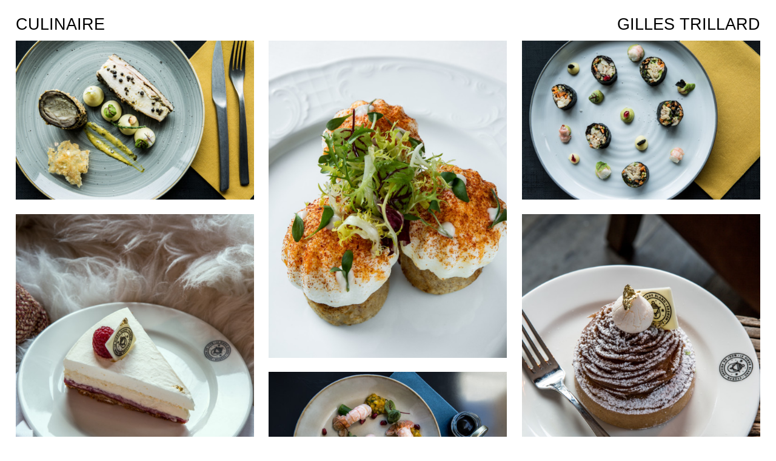

--- FILE ---
content_type: text/html; charset=UTF-8
request_url: https://gillestrillard.fr/culinaire/
body_size: 22993
content:
<!DOCTYPE html>
<html lang="fr-FR">
<head>
<meta charset="UTF-8">
<meta name="viewport" content="width=device-width, initial-scale=1.0, minimum-scale=1.0, maximum-scale=5.0, user-scalable=yes">

<title>GILLES TRILLARD — CULINAIRE</title>
<meta name='robots' content='max-image-preview:large' />
<link rel='stylesheet' id='frontend-style-css' href='https://gillestrillard.fr/wp-content/themes/lay/frontend/assets/css/frontend.style.css?ver=6.8.0' type='text/css' media='all' />
<style id='frontend-style-inline-css' type='text/css'>
/* essential styles that need to be in head */
		html{
			overflow-y: scroll;
			/* needs to be min-height: 100% instead of height: 100%. doing height: 100% can cause a bug when doing scroll in jQuery for html,body  */
			min-height: 100%;
			/* prevent anchor font size from changing when rotating iphone to landscape mode */
			/* also: https://stackoverflow.com/questions/49589861/is-there-a-non-hacky-way-to-prevent-pinch-zoom-on-ios-11-3-safari */
			-webkit-text-size-adjust: none;
			/* prevent overflow while loading */
			overflow-x: hidden!important;
		}
		body{
			background-color: white;
			transition: background-color 300ms ease;
			min-height: 100%;
			margin: 0;
			width: 100%;
		}
		/* lay image opacity css */
		#search-results-region img.setsizes{opacity: 0;}#search-results-region img.lay-gif{opacity: 0;}#search-results-region img.lay-image-original{opacity: 0;}#search-results-region img.carousel-img{opacity: 0;}#search-results-region video.video-lazyload{opacity: 0;}#search-results-region img.setsizes.loaded{opacity: 1;}#search-results-region img.loaded-error{opacity: 1;}#search-results-region img.lay-gif.loaded{opacity: 1;}#search-results-region img.lay-image-original.loaded{opacity: 1;}#search-results-region img.carousel-img.loaded{opacity: 1;}#search-results-region video.loaded{opacity: 1;}.col img.setsizes{opacity: 0;}.col img.lay-gif{opacity: 0;}.col img.lay-image-original{opacity: 0;}.col img.carousel-img{opacity: 0;}.col video.video-lazyload{opacity: 0;}.col img.setsizes.loaded{opacity: 1;}.col img.loaded-error{opacity: 1;}.col img.lay-gif.loaded{opacity: 1;}.col img.lay-image-original.loaded{opacity: 1;}.col img.carousel-img.loaded{opacity: 1;}.col video.loaded{opacity: 1;}.project-arrow img.setsizes{opacity: 0;}.project-arrow img.lay-gif{opacity: 0;}.project-arrow img.lay-image-original{opacity: 0;}.project-arrow img.carousel-img{opacity: 0;}.project-arrow video.video-lazyload{opacity: 0;}.project-arrow img.setsizes.loaded{opacity: 1;}.project-arrow img.loaded-error{opacity: 1;}.project-arrow img.lay-gif.loaded{opacity: 1;}.project-arrow img.lay-image-original.loaded{opacity: 1;}.project-arrow img.carousel-img.loaded{opacity: 1;}.project-arrow video.loaded{opacity: 1;}.background-image img.setsizes{opacity: 0;}.background-image img.lay-gif{opacity: 0;}.background-image img.lay-image-original{opacity: 0;}.background-image img.carousel-img{opacity: 0;}.background-image video.video-lazyload{opacity: 0;}.background-image img.setsizes.loaded{opacity: 1;}.background-image img.loaded-error{opacity: 1;}.background-image img.lay-gif.loaded{opacity: 1;}.background-image img.lay-image-original.loaded{opacity: 1;}.background-image img.carousel-img.loaded{opacity: 1;}.background-image video.loaded{opacity: 1;}.background-video img.setsizes{opacity: 0;}.background-video img.lay-gif{opacity: 0;}.background-video img.lay-image-original{opacity: 0;}.background-video img.carousel-img{opacity: 0;}.background-video video.video-lazyload{opacity: 0;}.background-video img.setsizes.loaded{opacity: 1;}.background-video img.loaded-error{opacity: 1;}.background-video img.lay-gif.loaded{opacity: 1;}.background-video img.lay-image-original.loaded{opacity: 1;}.background-video img.carousel-img.loaded{opacity: 1;}.background-video video.loaded{opacity: 1;}
		/* lay media query styles */
		@media (min-width: 601px){
			
.column-wrap._100vh,
.column-wrap.rowcustomheight {
  display: flex;
}

#custom-phone-grid {
  display: none;
}

#footer-custom-phone-grid {
  display: none;
}

.cover-region-phone,
.cover-region-placeholder-phone {
  display: none;
}

.column-wrap._100vh,
.column-wrap.rowcustomheight {
  display: flex;
}

.sitetitle.txt .sitetitle-txt-inner {
  margin-top: 0;
  margin-bottom: 0;
}

.row._100vh,
.row._100vh.empty {
  min-height: 100vh;
  min-height: 100svh;
}
.row._100vh .row-inner,
.row._100vh .column-wrap,
.row._100vh.empty .row-inner,
.row._100vh.empty .column-wrap {
  min-height: 100vh;
  min-height: 100svh;
}

nav.laynav li {
  display: inline-block;
}

nav.laynav {
  white-space: nowrap;
}

.lay-mobile-icons-wrap {
  display: none;
  white-space: nowrap;
}

.mobile-title {
  display: none;
}

.navbar {
  position: fixed;
  z-index: 10;
  width: 100%;
  transform: translateZ(0);
}

nav.mobile-nav {
  display: none;
}

.sitetitle.txt .sitetitle-txt-inner span,
nav.laynav span {
  text-decoration-style: underline;
}

.col.align-top {
  align-self: start;
}

.col.align-onethird {
  align-self: start;
}

.col.align-middle {
  align-self: center;
}

.col.align-twothirds {
  align-self: end;
}

.col.align-bottom {
  align-self: end;
}

.cover-region {
  position: fixed;
  z-index: 1;
  top: 0;
  left: 0;
  width: 100%;
  height: 100vh;
  will-change: transform;
}

.lay-sitewide-background-video-mobile {
  display: none;
}

.cover-down-arrow-desktop {
  display: block;
}

.cover-down-arrow-phone {
  display: none;
}

.col.type-vl.absolute-position {
  position: absolute !important;
  margin-left: 0 !important;
  z-index: 1;
}

/* 

100VH rows 

*/
.column-wrap._100vh > .col.absolute-position:not(.lay-sticky) {
  position: absolute !important;
  margin-left: 0 !important;
}

.column-wrap._100vh > .col.absolute-position.align-top:not(.lay-sticky) {
  top: 0;
}

.column-wrap._100vh > .col.absolute-position.align-bottom:not(.lay-sticky) {
  bottom: 0;
}

._100vh:not(.stack-element) > .type-html {
  position: absolute !important;
  margin-left: 0 !important;
  z-index: 1;
}

._100vh:not(.stack-element) > .type-html.align-top {
  top: 0;
}

._100vh:not(.stack-element) > .type-html.align-middle {
  top: 50%;
  transform: translateY(-50%);
}

._100vh:not(.stack-element) > .type-html.align-bottom {
  bottom: 0;
}

/* 

CUSTOM ROW HEIGHT 

*/
.column-wrap.rowcustomheight > .col.absolute-position:not(.lay-sticky) {
  position: absolute !important;
  margin-left: 0 !important;
  z-index: 1;
}

.rowcustomheight:not(.stack-element) > .type-html {
  position: absolute !important;
  margin-left: 0 !important;
  z-index: 1;
}

.rowcustomheight:not(.stack-element) > .type-html.align-top {
  top: 0;
}

.rowcustomheight:not(.stack-element) > .type-html.align-middle {
  top: 50%;
  transform: translateY(-50%);
}

.rowcustomheight:not(.stack-element) > .type-html.align-bottom {
  bottom: 0;
}

.lay-slide-from-top {
  top: 0;
  left: 0;
  right: 0;
  transform: translateY(-100.1%);
}

.lay-slide-from-top {
  transition: transform 300ms cubic-bezier(0.52, 0.16, 0.24, 1);
}

.lay-slide-from-left {
  top: 0;
  left: 0;
  bottom: 0;
  transform: translateX(-100.1%);
}

.lay-slide-from-left {
  transition: transform 300ms cubic-bezier(0.52, 0.16, 0.24, 1);
}

.lay-slide-from-right {
  top: 0;
  right: 0;
  transform: translateX(100.1%);
}

.lay-slide-from-right {
  transition: transform 300ms cubic-bezier(0.52, 0.16, 0.24, 1);
}

.lay-slide-from-bottom {
  left: 0;
  right: 0;
  bottom: 0;
  transform: translateY(100.1%);
}

.lay-slide-from-bottom {
  transition: transform 300ms cubic-bezier(0.52, 0.16, 0.24, 1);
}

.lay-fade {
  opacity: 0;
  top: 0;
  left: 0;
  right: 0;
  transform: translateY(-100.1%);
}

.lay-none {
  top: 0;
  left: 0;
  display: none;
}

.lay-show-overlay.lay-slide-from-top {
  transform: translateY(0);
}

.lay-show-overlay.lay-slide-from-left {
  transform: translateX(0);
}

.lay-show-overlay.lay-slide-from-right {
  transform: translateX(0);
}

.lay-show-overlay.lay-slide-from-bottom {
  transform: translateY(0);
}

.lay-show-overlay.lay-fade {
  transform: translateY(0);
  animation: 350ms forwards overlayfadein;
  opacity: 1;
}

.lay-show-overlay.lay-fadeout {
  animation: 350ms forwards overlayfadeout;
}

.lay-show-overlay.lay-none {
  display: block;
}

@keyframes overlayfadein {
  0% {
    opacity: 0;
  }
  100% {
    opacity: 1;
  }
}
@keyframes overlayfadeout {
  0% {
    opacity: 1;
  }
  100% {
    opacity: 0;
  }
}
nav.laynav {
  z-index: 20;
  line-height: 1;
}
nav.laynav .span-wrap {
  display: inline-block;
}
nav.laynav ul {
  list-style-type: none;
  margin: 0;
  padding: 0;
  font-size: 0;
  display: flex;
}
nav.laynav a {
  text-decoration: none;
}
nav.laynav li {
  vertical-align: top;
}
nav.laynav li:last-child {
  margin-right: 0 !important;
  margin-bottom: 0 !important;
}

			
		}
		@media (max-width: 600px){
			
.hascustomphonegrid #grid {
  display: none;
}
.hascustomphonegrid .column-wrap._100vh,
.hascustomphonegrid .column-wrap.rowcustomheight {
  display: flex;
}

.hascustomphonegrid .cover-region-desktop {
  display: none;
}
.hascustomphonegrid .cover-region-placeholder-desktop {
  display: none;
}

.nocustomphonegrid .type-vl {
  display: none;
}

.footer-hascustomphonegrid #footer {
  display: none;
}

.tagline {
  display: none;
}

body {
  box-sizing: border-box;
}

.fp-section.row._100vh,
.fp-section.row._100vh.empty {
  min-height: 0;
}
.fp-section.row._100vh .row-inner,
.fp-section.row._100vh.empty .row-inner {
  min-height: 0 !important;
}

.lay-content.nocustomphonegrid #grid .col.lay-sticky,
.lay-content.footer-nocustomphonegrid #footer .col.lay-sticky,
.lay-content .cover-region-desktop .col.lay-sticky {
  position: relative !important;
  top: auto !important;
}

.lay-content.nocustomphonegrid #grid .col:not(.below, .in-view),
.lay-content.footer-nocustomphonegrid #footer .col:not(.below, .in-view),
.lay-content .cover-region-desktop .col:not(.below, .in-view) {
  transform: translate3d(0, 0, 0) !important;
}

.lay-content.nocustomphonegrid #grid .col,
.lay-content.footer-nocustomphonegrid #footer .col,
.lay-content .cover-region-desktop .col {
  width: 100%;
}

html.flexbox .lay-content .row._100vh.row-col-amt-2.absolute-positioning-vertically-in-apl .col.align-top,
html.flexbox .lay-content .row.rowcustomheight.row-col-amt-2.absolute-positioning-vertically-in-apl .col.align-top,
html.flexbox .lay-content .row._100vh.row-col-amt-3.absolute-positioning-vertically-in-apl .col.align-top,
html.flexbox .lay-content .row.rowcustomheight.row-col-amt-3.absolute-positioning-vertically-in-apl .col.align-top {
  top: 0;
  position: absolute;
  margin-bottom: 0;
}
html.flexbox .lay-content .row._100vh.row-col-amt-2.absolute-positioning-vertically-in-apl .col.align-middle,
html.flexbox .lay-content .row.rowcustomheight.row-col-amt-2.absolute-positioning-vertically-in-apl .col.align-middle,
html.flexbox .lay-content .row._100vh.row-col-amt-3.absolute-positioning-vertically-in-apl .col.align-middle,
html.flexbox .lay-content .row.rowcustomheight.row-col-amt-3.absolute-positioning-vertically-in-apl .col.align-middle {
  top: 50%;
  transform: translate(0, -50%) !important;
  position: absolute;
  margin-bottom: 0;
}
html.flexbox .lay-content .row._100vh.row-col-amt-2.absolute-positioning-vertically-in-apl .col.align-bottom,
html.flexbox .lay-content .row.rowcustomheight.row-col-amt-2.absolute-positioning-vertically-in-apl .col.align-bottom,
html.flexbox .lay-content .row._100vh.row-col-amt-3.absolute-positioning-vertically-in-apl .col.align-bottom,
html.flexbox .lay-content .row.rowcustomheight.row-col-amt-3.absolute-positioning-vertically-in-apl .col.align-bottom {
  bottom: 0;
  position: absolute;
  margin-bottom: 0;
}

html.flexbox .lay-content .row._100vh.one-col-row .column-wrap,
html.flexbox .lay-content .row.rowcustomheight.one-col-row .column-wrap {
  display: flex;
}
html.flexbox .lay-content .row._100vh.one-col-row .col.align-top,
html.flexbox .lay-content .row.rowcustomheight.one-col-row .col.align-top {
  align-self: start;
  margin-bottom: 0;
}
html.flexbox .lay-content .row._100vh.one-col-row .col.align-middle,
html.flexbox .lay-content .row.rowcustomheight.one-col-row .col.align-middle {
  align-self: center;
  margin-bottom: 0;
}
html.flexbox .lay-content .row._100vh.one-col-row .col.align-bottom,
html.flexbox .lay-content .row.rowcustomheight.one-col-row .col.align-bottom {
  align-self: end;
  margin-bottom: 0;
}

.lay-content .row {
  box-sizing: border-box;
  display: block;
}

.lay-content .row:last-child .col:last-child {
  margin-bottom: 0 !important;
}

html.flexbox #custom-phone-grid .column-wrap._100vh,
html.flexbox #custom-phone-grid .column-wrap.rowcustomheight,
html.flexbox #footer-custom-phone-grid .column-wrap._100vh,
html.flexbox #footer-custom-phone-grid .column-wrap.rowcustomheight {
  display: flex;
}
html.flexbox #custom-phone-grid .col.align-top,
html.flexbox #footer-custom-phone-grid .col.align-top {
  align-self: start;
}
html.flexbox #custom-phone-grid .col.align-middle,
html.flexbox #footer-custom-phone-grid .col.align-middle {
  align-self: center;
}
html.flexbox #custom-phone-grid .col.align-bottom,
html.flexbox #footer-custom-phone-grid .col.align-bottom {
  align-self: end;
}

.row-inner {
  box-sizing: border-box;
}

.title a,
.title {
  opacity: 1;
}

.sitetitle {
  display: none;
}

.navbar {
  display: block;
  top: 0;
  left: 0;
  bottom: auto;
  right: auto;
  width: 100%;
  z-index: 30;
  border-bottom-style: solid;
  border-bottom-width: 1px;
}

.mobile-title.image {
  font-size: 0;
}

.mobile-title.text {
  line-height: 1;
  display: inline-flex;
}
.mobile-title.text > span {
  align-self: center;
}

.mobile-title {
  z-index: 31;
  display: inline-block;
  box-sizing: border-box;
}
.mobile-title img {
  box-sizing: border-box;
  height: 100%;
}

nav.primary,
nav.second_menu,
nav.third_menu,
nav.fourth_menu {
  display: none;
}

body.mobile-menu-style_desktop_menu .burger-wrap,
body.mobile-menu-style_desktop_menu .mobile-menu-close-custom {
  display: none;
}
body.mobile-menu-style_desktop_menu nav.mobile-nav {
  z-index: 35;
  line-height: 1;
  white-space: nowrap;
}
body.mobile-menu-style_desktop_menu nav.mobile-nav li {
  vertical-align: top;
}
body.mobile-menu-style_desktop_menu nav.mobile-nav li:last-child {
  margin-right: 0 !important;
  margin-bottom: 0 !important;
}
body.mobile-menu-style_desktop_menu nav.mobile-nav ul {
  list-style-type: none;
  margin: 0;
  padding: 0;
  font-size: 0;
}
body.mobile-menu-style_desktop_menu nav.mobile-nav a {
  text-decoration: none;
}
body.mobile-menu-style_desktop_menu nav.mobile-nav span {
  border-bottom-style: solid;
  border-bottom-width: 0;
}

.html5video .html5video-customplayicon {
  max-width: 100px;
}

.cover-enabled-on-phone .cover-region {
  position: fixed;
  z-index: 1;
  top: 0;
  left: 0;
  width: 100%;
  min-height: 100vh;
  will-change: transform;
}

.cover-disabled-on-phone .cover-region-placeholder {
  display: none;
}

.lay-sitewide-background-video {
  display: none;
}

.cover-down-arrow-desktop {
  display: none;
}

.cover-down-arrow-phone {
  display: block;
}

.lay-content.nocustomphonegrid #grid .row.only-marquee-row {
  padding-left: 0;
  padding-right: 0;
}

.col.absolute-position.type-vl {
  position: absolute;
  margin-left: 0 !important;
  z-index: 1;
}

.hascustomphonegrid .column-wrap._100vh > .col.absolute-position:not(.lay-sticky) {
  position: absolute !important;
  margin-left: 0 !important;
  z-index: 1;
}
.hascustomphonegrid .column-wrap._100vh > .col.absolute-position.align-top:not(.lay-sticky) {
  top: 0;
}
.hascustomphonegrid .column-wrap._100vh > .col.absolute-position.align-bottom:not(.lay-sticky) {
  bottom: 0;
}

.hascustomphonegrid .column-wrap.rowcustomheight > .col.absolute-position:not(.lay-sticky) {
  position: absolute !important;
  margin-left: 0 !important;
  z-index: 1;
}
.hascustomphonegrid .column-wrap.rowcustomheight > .col.absolute-position.align-top:not(.lay-sticky) {
  top: 0;
}
.hascustomphonegrid .column-wrap.rowcustomheight > .col.absolute-position.align-bottom:not(.lay-sticky) {
  bottom: 0;
}

body.mobile-menu-style_1.mobile-menu-has-animation.mobile-menu-animation-possible.animate-mobile-menu nav.mobile-nav {
  transition: transform 300ms cubic-bezier(0.52, 0.16, 0.24, 1);
}

body.mobile-menu-style_1 nav.mobile-nav::-webkit-scrollbar {
  display: none;
}
body.mobile-menu-style_1 nav.mobile-nav {
  transform: translateY(-99999px);
  overflow-y: scroll;
  -webkit-overflow-scrolling: touch;
  white-space: normal;
  width: 100%;
  top: 0;
  left: 0;
  bottom: auto;
}
body.mobile-menu-style_1 nav.mobile-nav .current-menu-item {
  opacity: 1;
}
body.mobile-menu-style_1 nav.mobile-nav li {
  display: block;
  margin-right: 0;
  margin-bottom: 0;
  padding: 0;
}
body.mobile-menu-style_1 nav.mobile-nav li a {
  display: block;
  opacity: 1;
  border-bottom-style: solid;
  border-bottom-width: 1px;
  transition: background-color 200ms ease;
  margin: 0;
}
body.mobile-menu-style_1 nav.mobile-nav li a:hover {
  opacity: 1;
}
body.mobile-menu-style_1 nav.mobile-nav li a .span-wrap {
  border-bottom: none;
}
body.mobile-menu-style_1 nav.mobile-nav li a:hover .span-wrap {
  border-bottom: none;
}

body.mobile-menu-style_2.mobile-menu-has-animation.mobile-menu-animation-possible nav.mobile-nav {
  transition: transform 500ms cubic-bezier(0.52, 0.16, 0.24, 1);
}

body.mobile-menu-style_2 .laynav .burger-wrap {
  position: absolute;
  right: 0;
  top: 0;
}
body.mobile-menu-style_2 nav.mobile-nav.active {
  transform: translateX(0);
}
body.mobile-menu-style_2 nav.mobile-nav::-webkit-scrollbar {
  display: none;
}
body.mobile-menu-style_2 nav.mobile-nav {
  box-sizing: border-box;
  z-index: 35;
  top: 0;
  height: 100vh;
  overflow-y: scroll;
  -webkit-overflow-scrolling: touch;
  white-space: normal;
  width: 100%;
  transform: translateX(100%);
}
body.mobile-menu-style_2 nav.mobile-nav li a {
  display: block;
  margin: 0;
  box-sizing: border-box;
  width: 100%;
}

body.mobile-menu-style_3.mobile-menu-has-animation.mobile-menu-animation-possible .mobile-nav ul {
  opacity: 0;
  transition: opacity 300ms cubic-bezier(0.52, 0.16, 0.24, 1) 200ms;
}

body.mobile-menu-style_3.mobile-menu-has-animation.mobile-menu-animation-possible.mobile-menu-open .mobile-nav ul {
  opacity: 1;
}

body.mobile-menu-style_3.mobile-menu-has-animation.mobile-menu-animation-possible nav.mobile-nav {
  transition: height 500ms cubic-bezier(0.52, 0.16, 0.24, 1);
}

body.mobile-menu-style_3 nav.mobile-nav.active {
  transform: translateX(0);
}
body.mobile-menu-style_3 nav.mobile-nav::-webkit-scrollbar {
  display: none;
}
body.mobile-menu-style_3 nav.mobile-nav {
  width: 100%;
  height: 0;
  box-sizing: border-box;
  z-index: 33;
  overflow-y: scroll;
  -webkit-overflow-scrolling: touch;
  white-space: normal;
  width: 100%;
}
body.mobile-menu-style_3 nav.mobile-nav li a {
  display: block;
  margin: 0;
  box-sizing: border-box;
  width: 100%;
}

/**
 * Toggle Switch Globals
 *
 * All switches should take on the class `c-hamburger` as well as their
 * variant that will give them unique properties. This class is an overview
 * class that acts as a reset for all versions of the icon.
 */
.mobile-menu-style_1 .burger-wrap,
.mobile-menu-style_3 .burger-wrap {
  z-index: 33;
}

.lay-mobile-icons-wrap {
  z-index: 33;
  top: 0;
  right: 0;
  vertical-align: top;
}

.burger-wrap {
  padding-left: 10px;
  font-size: 0;
  box-sizing: border-box;
  display: inline-block;
  cursor: pointer;
  vertical-align: top;
}

.burger-inner {
  position: relative;
}

.burger-default {
  border-radius: 0;
  overflow: hidden;
  margin: 0;
  padding: 0;
  width: 25px;
  height: 20px;
  font-size: 0;
  -webkit-appearance: none;
  -moz-appearance: none;
  appearance: none;
  box-shadow: none;
  border-radius: none;
  border: none;
  cursor: pointer;
  background-color: transparent;
}

.burger-default:focus {
  outline: none;
}

.burger-default span {
  display: block;
  position: absolute;
  left: 0;
  right: 0;
  background-color: #000;
}

.default .burger-default span {
  height: 2px;
  top: 9px;
}
.default .burger-default span::before,
.default .burger-default span::after {
  height: 2px;
}
.default .burger-default span::before {
  top: -8px;
}
.default .burger-default span::after {
  bottom: -8px;
}

.default_thin .burger-default span {
  height: 1px;
  top: 9px;
}
.default_thin .burger-default span::before,
.default_thin .burger-default span::after {
  height: 1px;
}
.default_thin .burger-default span::before {
  top: -7px;
}
.default_thin .burger-default span::after {
  bottom: -7px;
}

.burger-default span::before,
.burger-default span::after {
  position: absolute;
  display: block;
  left: 0;
  width: 100%;
  background-color: #000;
  content: "";
}

/**
 * Style 2
 *
 * Hamburger to "x" (htx). Takes on a hamburger shape, bars slide
 * down to center and transform into an "x".
 */
.burger-has-animation .burger-default {
  transition: background 0.2s;
}
.burger-has-animation .burger-default span {
  transition: background-color 0.2s 0s;
}
.burger-has-animation .burger-default span::before,
.burger-has-animation .burger-default span::after {
  transition-timing-function: cubic-bezier(0.04, 0.04, 0.12, 0.96);
  transition-duration: 0.2s, 0.2s;
  transition-delay: 0.2s, 0s;
}
.burger-has-animation .burger-default span::before {
  transition-property: top, transform;
  -webkit-transition-property: top, -webkit-transform;
}
.burger-has-animation .burger-default span::after {
  transition-property: bottom, transform;
  -webkit-transition-property: bottom, -webkit-transform;
}
.burger-has-animation .burger-default.active span::before,
.burger-has-animation .burger-default.active span::after {
  transition-delay: 0s, 0.2s;
}

/* active state, i.e. menu open */
.burger-default.active span {
  background-color: transparent !important;
}

.burger-default.active span::before {
  transform: rotate(45deg);
  top: 0;
}

.burger-default.active span::after {
  transform: rotate(-45deg);
  bottom: 0;
}

.mobile-menu-icon {
  z-index: 31;
}

.mobile-menu-icon {
  cursor: pointer;
}

.burger-custom-wrap-close {
  display: none;
}

body.mobile-menu-style_2 .mobile-nav .burger-custom-wrap-close {
  display: inline-block;
}
body.mobile-menu-style_2 .burger-custom-wrap-open {
  display: inline-block;
}

body.mobile-menu-open.mobile-menu-style_3 .burger-custom-wrap-close,
body.mobile-menu-open.mobile-menu-style_1 .burger-custom-wrap-close {
  display: inline-block;
}
body.mobile-menu-open.mobile-menu-style_3 .burger-custom-wrap-open,
body.mobile-menu-open.mobile-menu-style_1 .burger-custom-wrap-open {
  display: none;
}

/**
 * Toggle Switch Globals
 *
 * All switches should take on the class `c-hamburger` as well as their
 * variant that will give them unique properties. This class is an overview
 * class that acts as a reset for all versions of the icon.
 */
body.mobile_menu_bar_not_hidden .lay-mobile-icons-wrap.contains-cart-icon .burger-wrap-new {
  padding-top: 6px;
}

.burger-wrap-new.burger-wrap {
  padding-left: 5px;
  padding-right: 5px;
}

.lay-mobile-icons-wrap.contains-cart-icon.custom-burger .lay-cart-icon-wrap {
  padding-top: 0;
}

.burger-new {
  border-radius: 0;
  overflow: hidden;
  margin: 0;
  padding: 0;
  width: 30px;
  height: 30px;
  font-size: 0;
  -webkit-appearance: none;
  -moz-appearance: none;
  appearance: none;
  box-shadow: none;
  border-radius: none;
  border: none;
  cursor: pointer;
  background-color: transparent;
}

.burger-new:focus {
  outline: none;
}

.burger-new .bread-top,
.burger-new .bread-bottom {
  transform: none;
  z-index: 4;
  position: absolute;
  z-index: 3;
  top: 0;
  left: 0;
  width: 30px;
  height: 30px;
}

.burger-has-animation .bread-top,
.burger-has-animation .bread-bottom {
  transition: transform 0.1806s cubic-bezier(0.04, 0.04, 0.12, 0.96);
}
.burger-has-animation .bread-crust-bottom,
.burger-has-animation .bread-crust-top {
  transition: transform 0.1596s cubic-bezier(0.52, 0.16, 0.52, 0.84) 0.1008s;
}
.burger-has-animation .burger-new.active .bread-top,
.burger-has-animation .burger-new.active .bread-bottom {
  transition: transform 0.3192s cubic-bezier(0.04, 0.04, 0.12, 0.96) 0.1008s;
}
.burger-has-animation .burger-new.active .bread-crust-bottom,
.burger-has-animation .burger-new.active .bread-crust-top {
  transition: transform 0.1806s cubic-bezier(0.04, 0.04, 0.12, 0.96);
}

.burger-new .bread-crust-top,
.burger-new .bread-crust-bottom {
  display: block;
  width: 17px;
  height: 1px;
  background: #000;
  position: absolute;
  left: 7px;
  z-index: 1;
}

.bread-crust-top {
  top: 14px;
  transform: translateY(-3px);
}

.bread-crust-bottom {
  bottom: 14px;
  transform: translateY(3px);
}

.burger-new.active .bread-top {
  transform: rotate(45deg);
}
.burger-new.active .bread-crust-bottom {
  transform: none;
}
.burger-new.active .bread-bottom {
  transform: rotate(-45deg);
}
.burger-new.active .bread-crust-top {
  transform: none;
}

.cover-disabled-on-phone .cover-region-desktop._100vh._100vh-not-set-by-user {
  min-height: 0 !important;
}
.cover-disabled-on-phone .cover-region-desktop._100vh._100vh-not-set-by-user .cover-inner._100vh {
  min-height: 0 !important;
}
.cover-disabled-on-phone .cover-region-desktop._100vh._100vh-not-set-by-user .row._100vh {
  min-height: 0 !important;
}
.cover-disabled-on-phone .cover-region-desktop._100vh._100vh-not-set-by-user .row-inner._100vh {
  min-height: 0 !important;
}
.cover-disabled-on-phone .cover-region-desktop._100vh._100vh-not-set-by-user .column-wrap._100vh {
  min-height: 0 !important;
}

.lay-thumbnailgrid-tagfilter.mobile-one-line {
  white-space: nowrap;
  overflow-x: scroll;
  box-sizing: border-box;
  -webkit-overflow-scrolling: touch;
}

.lay-thumbnailgrid-tagfilter::-webkit-scrollbar {
  display: none;
}

.lay-thumbnailgrid-filter.mobile-one-line {
  white-space: nowrap;
  overflow-x: scroll;
  box-sizing: border-box;
  -webkit-overflow-scrolling: touch;
}

.lay-thumbnailgrid-filter::-webkit-scrollbar {
  display: none;
}

.lay-thumbnailgrid-tagfilter.mobile-one-line .tag-bubble:first-child {
  margin-left: 0 !important;
}
.lay-thumbnailgrid-tagfilter.mobile-one-line .tag-bubble:last-child {
  margin-right: 0 !important;
}

.lay-phone-slide-from-top {
  top: 0;
  left: 0;
  right: 0;
  transform: translateY(-100.1%);
}

.lay-phone-slide-from-top {
  transition: transform 300ms cubic-bezier(0.52, 0.16, 0.24, 1);
}

.lay-phone-slide-from-left {
  top: 0;
  left: 0;
  bottom: 0;
  transform: translateX(-100.1%);
}

.lay-phone-slide-from-left {
  transition: transform 300ms cubic-bezier(0.52, 0.16, 0.24, 1);
}

.lay-phone-slide-from-right {
  top: 0;
  right: 0;
  transition: transform 300ms cubic-bezier(0.52, 0.16, 0.24, 1);
  transform: translateX(100%);
}

.lay-phone-slide-from-right {
  transition: transform 300ms cubic-bezier(0.52, 0.16, 0.24, 1);
}

.lay-phone-slide-from-bottom {
  left: 0;
  right: 0;
  bottom: 0;
  transform: translateY(100.1%);
}

.lay-phone-slide-from-bottom {
  transition: transform 300ms cubic-bezier(0.52, 0.16, 0.24, 1);
}

.lay-phone-fade {
  opacity: 0;
  top: 0;
  left: 0;
  right: 0;
  transform: translateY(-100.1%);
}

.lay-phone-none {
  top: 0;
  left: 0;
  display: none;
}

.lay-show-overlay.lay-phone-slide-from-top {
  transform: translateY(0);
}

.lay-show-overlay.lay-phone-slide-from-left {
  transform: translateX(0);
}

.lay-show-overlay.lay-phone-slide-from-right {
  transform: translateX(0);
}

.lay-show-overlay.lay-phone-slide-from-bottom {
  transform: translateY(0);
}

.lay-show-overlay.lay-phone-fade {
  transform: translateY(0);
  animation: 350ms forwards overlayfadein;
  opacity: 1;
}

.lay-show-overlay.lay-fadeout {
  animation: 350ms forwards overlayfadeout;
}

.lay-show-overlay.lay-phone-none {
  display: block;
}

@keyframes overlayfadein {
  0% {
    opacity: 0;
  }
  100% {
    opacity: 1;
  }
}
@keyframes overlayfadeout {
  0% {
    opacity: 1;
  }
  100% {
    opacity: 0;
  }
}
html.no-flexbox #footer-custom-phone-grid .col.align-bottom {
  vertical-align: bottom;
}

.mobile_sitetitle_fade_out_when_scrolling_down {
  transition: all ease-in-out 300ms;
}

.mobile_sitetitle_move_away_when_scrolling_down {
  transition: all ease-in-out 300ms;
}

.mobile_menu_fade_out_when_scrolling_down {
  transition: all ease-in-out 300ms;
}

.mobile_menu_move_away_when_scrolling_down {
  transition: all ease-in-out 300ms;
}

.mobile_menubar_move_away_when_scrolling_down {
  transition: all ease-in-out 300ms;
}

.mobile_menubar_fade_out_when_scrolling_down {
  transition: all ease-in-out 300ms;
}

.mobile_menuicons_fade_out_when_scrolling_down {
  transition: all ease-in-out 300ms;
}

.mobile_menuicons_move_away_when_scrolling_down {
  transition: all ease-in-out 300ms;
}

body.lay-hide-phone-menu .mobile_sitetitle_fade_out_when_scrolling_down {
  opacity: 0;
  pointer-events: none;
}
body.lay-hide-phone-menu .mobile_menu_fade_out_when_scrolling_down {
  opacity: 0;
  pointer-events: none;
}
body.lay-hide-phone-menu .mobile_menubar_move_away_when_scrolling_down {
  transform: translateY(-100%);
}
body.lay-hide-phone-menu .mobile_menubar_fade_out_when_scrolling_down {
  opacity: 0 !important;
  pointer-events: none;
}
body.lay-hide-phone-menu .mobile_menuicons_fade_out_when_scrolling_down {
  opacity: 0 !important;
  pointer-events: none;
}
body.lay-hide-phone-menu .mobile_menuicons_move_away_when_scrolling_down {
  transform: translateY(-100%);
}

nav.laynav {
  z-index: 20;
  line-height: 1;
}
nav.laynav .span-wrap {
  display: inline-block;
}
nav.laynav ul {
  list-style-type: none;
  margin: 0;
  padding: 0;
  font-size: 0;
}
nav.laynav a {
  text-decoration: none;
}
nav.laynav li {
  vertical-align: top;
}
nav.laynav li:last-child {
  margin-right: 0 !important;
  margin-bottom: 0 !important;
}

			
		}

					/* default text format "Default" */
					.lay-textformat-parent > *, ._Default, ._Default_no_spaces{
						font-family:helvetica neue,sans-serif;color:#000000;letter-spacing:0em;line-height:1.1;font-weight:400;text-transform:none;font-style:normal;text-decoration: none;padding: 0;text-indent:0em;border-bottom: none;text-align:left;
					}.lay-textformat-parent > *, ._Default, ._Default_no_spaces{
						font-family:helvetica neue,sans-serif;color:#000000;letter-spacing:0em;line-height:1.1;font-weight:400;text-transform:none;font-style:normal;text-decoration: none;padding: 0;text-indent:0em;border-bottom: none;text-align:left;
					}
					.lay-textformat-parent > *:last-child, ._Default:last-child{
						margin-bottom: 0;
					}
					@media (min-width: 601px){
						.lay-textformat-parent > *, ._Default{
							font-size:27px;margin:0px 0 20px 0;
						}
						._Default_no_spaces{
							font-size:27px;
						}
						.lay-textformat-parent > *:last-child, ._Default:last-child{
							margin-bottom: 0;
						}
					}
					@media (max-width: 600px){
						.lay-textformat-parent > *, ._Default{
							font-size:20px;margin:0px 0 20px 0;
						}
						._Default_no_spaces{
							font-size:20px;
						}
						.lay-textformat-parent > *:last-child, ._Default:last-child{
							margin-bottom: 0;
						}
					}._categories, ._categories_no_spaces{font-family:CochinLTStd;color:#000;letter-spacing:0em;line-height:1.2;font-weight:400;text-transform:none;font-style:normal;text-decoration: none;padding: 0;text-indent:0em;border-bottom: none;text-align:left;}@media (min-width: 601px){
						._categories{font-size:20px;margin:0px 0 20px 0;}
						._categories:last-child{
							margin-bottom: 0;
						}
						._categories_no_spaces{font-size:20px;}
					}@media (max-width: 600px){
						._categories{font-size:18px;margin:0px 0 20px 0;}
						._categories:last-child{
							margin-bottom: 0;
						}
						._categories_no_spaces{font-size:18px;}
					}._titrecochin, ._titrecochin_no_spaces{font-family:CochinLTStd;color:#000000;letter-spacing:0em;line-height:1.1;font-weight:400;text-transform:none;font-style:normal;text-decoration: none;padding: 0;text-indent:0em;border-bottom: none;text-align:left;}@media (min-width: 601px){
						._titrecochin{font-size:29px;margin:0px 0 20px 0;}
						._titrecochin:last-child{
							margin-bottom: 0;
						}
						._titrecochin_no_spaces{font-size:29px;}
					}@media (max-width: 600px){
						._titrecochin{font-size:22px;margin:0px 0 20px 0;}
						._titrecochin:last-child{
							margin-bottom: 0;
						}
						._titrecochin_no_spaces{font-size:22px;}
					}._about, ._about_no_spaces{font-family:helvetica neue,sans-serif;color:#000;letter-spacing:0em;line-height:0.7;font-weight:300;text-transform:none;font-style:normal;text-decoration: none;padding: 0;text-indent:0em;border-bottom: none;text-align:left;}@media (min-width: 601px){
						._about{font-size:16px;margin:0px 0 20px 0;}
						._about:last-child{
							margin-bottom: 0;
						}
						._about_no_spaces{font-size:16px;}
					}@media (max-width: 600px){
						._about{font-size:16px;margin:0px 0 20px 0;}
						._about:last-child{
							margin-bottom: 0;
						}
						._about_no_spaces{font-size:16px;}
					}._contact, ._contact_no_spaces{font-family:helvetica neue,sans-serif;color:#000;letter-spacing:0em;line-height:0.7;font-weight:500;text-transform:none;font-style:normal;text-decoration: none;padding: 0;text-indent:0em;border-bottom: none;text-align:left;}@media (min-width: 601px){
						._contact{font-size:16px;margin:0px 0 20px 0;}
						._contact:last-child{
							margin-bottom: 0;
						}
						._contact_no_spaces{font-size:16px;}
					}@media (max-width: 600px){
						._contact{font-size:16px;margin:0px 0 20px 0;}
						._contact:last-child{
							margin-bottom: 0;
						}
						._contact_no_spaces{font-size:16px;}
					}
/* customizer css */
            .thumb .thumbnail-tags{opacity: 1;}.thumb .thumbnail-tags { margin-top:0px; }.thumb .thumbnail-tags { margin-bottom:0px; }.thumb .thumbnail-tags { text-align:left; }.thumb .thumbnail-tags { line-height:1.1; }.thumb .title, .thumb .thumbnail-tags{
                -webkit-transition: all 400ms ease-out;
                -moz-transition: all 400ms ease-out;
                transition: all 400ms ease-out;
            }.title{opacity: 1;}.title { font-weight:400; }.title { letter-spacing:0em; }.title { font-size:20px; }.title { color:#000000; }.title { font-family:CochinLTStd; }.title { text-align:left; }.below-image .title { margin-top:5px; }.above-image .title { margin-bottom:5px; }.title { line-height:1.2; }.titlewrap-on-image{}.thumb .descr{
                -webkit-transition: all 400ms ease-out;
                -moz-transition: all 400ms ease-out;
                transition: all 400ms ease-out;
            }.thumb .descr{opacity: 1;}.thumb .descr { margin-top:0px; }.thumb .descr { margin-bottom:0px; }.thumb .ph span { background-color:#ffffff; }.no-touchdevice .thumb:hover .ph span, .touchdevice .thumb.hover .ph span{opacity: 0.8;}.thumb .ph span{
                -webkit-transition: all 400ms ease-out;
                -moz-transition: all 400ms ease-out;
                transition: all 400ms ease-out;
            }nav.primary { font-family:pragmatica, sans-serif; }nav.primary { font-weight:400; }nav.primary a { letter-spacing:0em; }body, .hascover #footer-region, .cover-content, .cover-region { background-color:#ffffff; }
        .sitetitle.txt .sitetitle-txt-inner span,
        nav.laynav a span{
            text-underline-offset: 3px;
        }.lay-textformat-parent a:not(.laybutton),
            .lay-link-parent a:not(.laybutton),
            a.projectlink .lay-textformat-parent>*:not(.laybutton),
            .lay-carousel-sink .single-caption-inner a:not(.laybutton),
            .lay-marquee p a:not(.laybutton), .link-in-text { color:#000; }.lay-thumbnailgrid-filter .lay-filter-active { color:#000000; }.lay-thumbnailgrid-filter { margin-bottom:20px; }.lay-thumbnailgrid-filter-anchor{opacity: 0.5;}.lay-thumbnailgrid-filter-anchor.lay-filter-active{opacity: 1;}@media (hover) {.lay-thumbnailgrid-filter-anchor:hover{opacity: 1;}}.lay-thumbnailgrid-tagfilter { margin-bottom:20px; }.tag-bubble { background-color:#eeeeee; }.tag-bubble { border-radius:100px; }@media (hover:hover) {.tag-bubble:hover { background-color:#d0d0d0; }}.tag-bubble.lay-tag-active { background-color:#d0d0d0; }input#search-query, .suggest-item { font-family:helvetica neue,sans-serif; }.search-view { background-color:rgba(255,255,255,0.85); }input#search-query::selection { background:#f5f5f5; }.close-search { color:#000000; }input#search-query::placeholder { color:#ccc; }input#search-query { color:#000; }.suggest-item { color:#aaa; }@media (hover:hover) {.suggest-item:hover { color:#000; }}.search-view{ -webkit-backdrop-filter: saturate(180%) blur(10px);
            backdrop-filter: saturate(180%) blur(10px); }.laybutton1{
				font-family:helvetica neue,sans-serif;color:#000000;letter-spacing:0em;line-height:1.1;font-weight:400;text-transform:none;font-style:normal;text-decoration: none;
			}
			@media (min-width: 601px){
				.laybutton1{
					font-size:27px;
				}
			}
			@media (max-width: 600px){
				.laybutton1{
					font-size:20px;
				}
			}.laybutton1{
            color: #000;
            border-radius: 0px;
            background-color: #ffffff;
            border: 1px solid #000000;
            padding-left: 15px;
            padding-right: 15px;
            padding-top: 5px;
            padding-bottom: 5px;
            margin-left: 0px;
            margin-right: 0px;
            margin-top: 0px;
            margin-bottom: 0px;
            
        }.laybutton2{
				font-family:helvetica neue,sans-serif;color:#000000;letter-spacing:0em;line-height:1.1;font-weight:400;text-transform:none;font-style:normal;text-decoration: none;
			}
			@media (min-width: 601px){
				.laybutton2{
					font-size:27px;
				}
			}
			@media (max-width: 600px){
				.laybutton2{
					font-size:20px;
				}
			}.laybutton2{
            color: #000;
            border-radius: 100px;
            background-color: #ffffff;
            border: 1px solid #000000;
            padding-left: 20px;
            padding-right: 20px;
            padding-top: 5px;
            padding-bottom: 5px;
            margin-left: 0px;
            margin-right: 0px;
            margin-top: 0px;
            margin-bottom: 0px;
            
        }.laybutton3{
				font-family:helvetica neue,sans-serif;color:#000000;letter-spacing:0em;line-height:1.1;font-weight:400;text-transform:none;font-style:normal;text-decoration: none;
			}
			@media (min-width: 601px){
				.laybutton3{
					font-size:27px;
				}
			}
			@media (max-width: 600px){
				.laybutton3{
					font-size:20px;
				}
			}.laybutton3{
            color: #000;
            border-radius: 100px;
            background-color: #eeeeee;
            border: 0px solid #000000;
            padding-left: 20px;
            padding-right: 20px;
            padding-top: 5px;
            padding-bottom: 5px;
            margin-left: 0px;
            margin-right: 0px;
            margin-top: 0px;
            margin-bottom: 0px;
            
        }
            @media (min-width: 601px){.sitetitle-txt-inner { font-size:27px; }.sitetitle-txt-inner { font-weight:400; }.sitetitle-txt-inner { letter-spacing:0em; }.sitetitle-txt-inner { color:#ffffff; }.sitetitle-txt-inner { font-family:pragmatica, sans-serif; }.sitetitle-txt-inner { text-align:left; }.sitetitle { top:20px; }.sitetitle { left:2%; }.sitetitle { right:5%; }.sitetitle { bottom:16px; }.sitetitle img { width:20vw; }.sitetitle{opacity: 1;}.sitetitle{bottom: auto; right: auto;}.sitetitle{position: fixed;}.sitetitle{display: none;}.sitetitle.img { text-align:left; }.no-touchdevice .sitetitle.txt:hover .sitetitle-txt-inner span, .no-touchdevice .sitetitle:hover .tagline { color:#000000; }.no-touchdevice .sitetitle:hover{opacity: 1;}.no-touchdevice .sitetitle.txt:hover .sitetitle-txt-inner span{ 
                text-decoration: none;
            }.tagline { margin-top:5px; }.tagline{opacity: 1;}nav.primary{display: none;}nav.primary a { color:#ffffff; }nav.primary li { font-size:27px; }nav.primary { text-align:left; }nav.primary { left:5%; }nav.primary { right:2%; }nav.primary { bottom:16px; }nav.primary ul {gap:20px;}nav.primary ul {flex-direction:row;;}nav.primary{position: fixed;}nav.primary a{opacity: 1;}nav.laynav.primary li{display: inline-block;}nav.primary { top:16px; }nav.primary{bottom: auto; left: auto;}nav.laynav .current-menu-item>a { color:#000000; }nav.laynav .current-menu-item>a { font-weight:400; }nav.laynav .current-menu-item>a span{
                    text-decoration: none;
                }nav.laynav .current-menu-item>a{opacity: 1;}nav.laynav .current_page_item>a { color:#000000; }nav.laynav .current_page_item>a { font-weight:400; }nav.laynav .current_page_item>a span{
                    text-decoration: none;
                }nav.laynav .current_page_item>a{opacity: 1;}nav.laynav .current-menu-parent>a { color:#000000; }nav.laynav .current-menu-parent>a { font-weight:400; }nav.laynav .current-menu-parent>a span{
                    text-decoration: none;
                }nav.laynav .current-menu-parent>a{opacity: 1;}nav.laynav .current-menu-ancestor>a { color:#000000; }nav.laynav .current-menu-ancestor>a { font-weight:400; }nav.laynav .current-menu-ancestor>a span{
                    text-decoration: none;
                }nav.laynav .current-menu-ancestor>a{opacity: 1;}nav.laynav .current-lang>a { color:#000000; }nav.laynav .current-lang>a { font-weight:400; }nav.laynav .current-lang>a span{
                    text-decoration: none;
                }nav.laynav .current-lang>a{opacity: 1;}.current-lang>a{opacity: 1;}.no-touchdevice nav.laynav a:hover { color:#000000; }.no-touchdevice nav.laynav a:hover span { text-decoration-color:#000000; }.no-touchdevice nav.laynav a:hover span{ 
                text-decoration: none;
             }.no-touchdevice nav.laynav a:hover{opacity: 1;}.laynav.desktop-nav.arrangement-horizontal .sub-menu{ left:-10px; padding:10px; }.laynav.desktop-nav.arrangement-vertical .sub-menu{ padding-left:10px; padding-right:10px; }.laynav.desktop-nav.arrangement-horizontal.submenu-type-vertical .menu-item-has-children .sub-menu li a{ padding-bottom: 4px; }.laynav.desktop-nav.arrangement-horizontal.submenu-type-horizontal .menu-item-has-children .sub-menu li{ margin-right: 4px; }.laynav.desktop-nav.arrangement-vertical .menu-item-has-children .sub-menu li{ margin-bottom: 4px; }.laynav.desktop-nav.arrangement-horizontal.show-submenu-on-hover.position-top .menu-item-has-children:hover { padding-bottom:0px; }.laynav.desktop-nav.arrangement-horizontal.show-submenu-on-click.position-top .menu-item-has-children.show-submenu-desktop { padding-bottom:0px; }.laynav.desktop-nav.arrangement-horizontal.show-submenu-on-always.position-top .menu-item-has-children { padding-bottom:0px; }.laynav.desktop-nav.arrangement-horizontal.show-submenu-on-hover.position-not-top .menu-item-has-children:hover { padding-top:0px; }.laynav.desktop-nav.arrangement-horizontal.show-submenu-on-click.position-not-top .menu-item-has-children.show-submenu-desktop { padding-top:0px; }.laynav.desktop-nav.arrangement-horizontal.show-submenu-on-always.position-not-top .menu-item-has-children { padding-top:0px; }.laynav.desktop-nav.arrangement-vertical .sub-menu { padding-top:0px; }.laynav.desktop-nav.arrangement-vertical .sub-menu { padding-bottom:0px; }.navbar{ top:0; bottom: auto; }.navbar { height:60px; }.navbar{display:none;}.navbar { background-color:rgba(255,255,255,0.9); }.navbar { border-color:#cccccc; }.no-touchdevice .lay-textformat-parent a:not(.laybutton):hover,
            .no-touchdevice .lay-textformat-parent a:not(.laybutton):hover span,
            .no-touchdevice .lay-link-parent a:not(.laybutton):hover,
            .no-touchdevice .lay-link-parent a:not(.laybutton):hover span,
            .lay-textformat-parent a:not(.laybutton).hover,
            .lay-textformat-parent a:not(.laybutton).hover span,
            .no-touchdevice a.projectlink .lay-textformat-parent>*:not(.laybutton):hover,
            a.projectlink .lay-textformat-parent>*:not(.laybutton).hover,
            .no-touchdevice .lay-carousel-sink .single-caption-inner a:not(.laybutton):hover,
            .no-touchdevice .lay-marquee p a:not(.laybutton):hover,
            .no-touchdevice .link-in-text:hover,
            .link-in-text.hover { color:#000; }.no-touchdevice .lay-textformat-parent a:not(.laybutton):hover,
            .no-touchdevice .lay-link-parent a:not(.laybutton):hover,
            .lay-textformat-parent a:not(.laybutton).hover,
            .lay-textformat-parent a:not(.laybutton).hover span,
            .no-touchdevice a.projectlink .lay-textformat-parent>*:not(.laybutton):hover,
            a.projectlink .lay-textformat-parent>*:not(.laybutton).hover,
            .no-touchdevice .lay-carousel-sink .single-caption-inner a:not(.laybutton):hover,
            .no-touchdevice .lay-marquee p a:not(.laybutton):hover,
            .no-touchdevice .link-in-text:hover,
            .no-touchdevice .link-in-text.hover,
            .no-touchdevice .pa-text:hover .pa-inner{
                text-decoration: none;
             }.no-touchdevice .lay-link-parent a:not(.laybutton):hover,
            .no-touchdevice .lay-textformat-parent a:not(.laybutton):hover,
            .lay-textformat-parent a:not(.laybutton).hover,
            .no-touchdevice a.projectlink .lay-textformat-parent>*:not(.laybutton):hover,
            a.projectlink .lay-textformat-parent>*:not(.laybutton).hover,
            .no-touchdevice .lay-carousel-sink .single-caption-inner a:not(.laybutton):hover,
            .no-touchdevice .lay-marquee p a:not(.laybutton):hover,
            .no-touchdevice .link-in-text:hover,
            .no-touchdevice .link-in-text.hover,
            .no-touchdevice .pa-text:hover .pa-inner{opacity: 1;}.lay-thumbnailgrid-filter-anchor { margin-right:10px; }.tag-bubble { margin:10px; }.lay-thumbnailgrid-tagfilter { margin-left:-10px; }}
            @media (max-width: 600px){.lay-textformat-parent a:not(.laybutton).hover, .lay-textformat-parent a:not(.laybutton).hover span { color:#000; }.lay-textformat-parent a:not(.laybutton).hover, .lay-link-parent a:not(.laybutton).hover{
                text-decoration: none;
             }.lay-textformat-parent a:not(.laybutton).hover, .lay-link-parent a:not(.laybutton).hover{opacity: 1;}.mobile-one-line .lay-thumbnailgrid-filter-anchor { margin-right:10px; }.mobile-not-one-line .lay-thumbnailgrid-filter-anchor { margin:10px; }.mobile-one-line .tag-bubble { margin-right:10px; }.mobile-not-one-line .tag-bubble { margin:10px; }.lay-thumbnailgrid-tagfilter { margin-left:-10px; }.lay-content.nocustomphonegrid #grid .col, .lay-content.footer-nocustomphonegrid #footer .col { margin-bottom:5%; }.lay-content.nocustomphonegrid .cover-region .col { margin-bottom:5%; }.lay-content.nocustomphonegrid #grid .row.empty._100vh, .lay-content.footer-nocustomphonegrid #footer .row.empty._100vh { margin-bottom:5%; }.lay-content.nocustomphonegrid #grid .row.has-background, .lay-content.footer-nocustomphonegrid #footer .row.has-background { margin-bottom:5%; }.lay-content.nocustomphonegrid.hascover #grid { padding-top:5%; }.lay-content.nocustomphonegrid #grid .row, .lay-content.nocustomphonegrid .cover-region-desktop .row, .lay-content.footer-nocustomphonegrid #footer .row { padding-left:5vw; }.lay-content.nocustomphonegrid #grid .row, .lay-content.nocustomphonegrid .cover-region-desktop .row, .lay-content.footer-nocustomphonegrid #footer .row { padding-right:5vw; }.lay-content.nocustomphonegrid #grid .col.frame-overflow-both,
                .lay-content.nocustomphonegrid .cover-region-desktop .col.frame-overflow-both,
                .lay-content.footer-nocustomphonegrid #footer .col.frame-overflow-both{
                    width: calc( 100% + 5vw * 2 );
                    left: -5vw;
                }.lay-content.nocustomphonegrid #grid .col.frame-overflow-right,
                .lay-content.nocustomphonegrid .cover-region-desktop .col.frame-overflow-right,
                .lay-content.footer-nocustomphonegrid #footer .col.frame-overflow-right{
                    width: calc( 100% + 5vw );
                }.lay-content.nocustomphonegrid #grid .col.frame-overflow-left,
                .lay-content.nocustomphonegrid .cover-region-desktop .col.frame-overflow-left,
                .lay-content.footer-nocustomphonegrid #footer .col.frame-overflow-left{
                    width: calc( 100% + 5vw );
                    left: -5vw;
                }.lay-content.nocustomphonegrid #grid { padding-bottom:5vw; }.lay-content.nocustomphonegrid #grid { padding-top:5vw; }.nocustomphonegrid .cover-region .column-wrap { padding-top:5vw; }.lay-content.footer-nocustomphonegrid #footer { padding-bottom:5vw; }.lay-content.footer-nocustomphonegrid #footer { padding-top:5vw; }}
/* customizer css mobile menu */
            @media (max-width: 600px){.navbar{
                background-color: transparent!important;
                border-bottom: none!important;
                height: 0!important;
                min-height: 0!important;
            }
            .mobile-title.text{
                min-height: 0!important;
            }
            .lay-mobile-icons-wrap{
                display: none;
            }
            body{
                padding-top: 0!important;
            }
            nav.mobile-nav{
                display: none;
            }nav.mobile-nav{position: fixed;}.navbar, .lay-mobile-icons-wrap{position: fixed;}.mobile-title.text, .mobile-title.image{display:none;}.mobile-title.image img { height:30px; }.mobile-title.text { font-family:helvetica neue,sans-serif; }.mobile-title.text { font-size:20px; }.mobile-title.text { font-weight:400; }.mobile-title.text { color:#000000; }.mobile-title.text { letter-spacing:0em; }.mobile-title{position:fixed;}.mobile-title { top:12px; }.mobile-title{width: 100%}body.lay-hide-phone-menu .mobile_sitetitle_move_away_when_scrolling_down {
            transform: translateY(calc(-12px - 100% - 10px));
        }.navbar{
                text-align: center;
            }
            .mobile-title{
                text-align:center; padding: 0 44px;
            }
            .mobile-title.text > span{
                margin: 0 auto;
            }.navbar{display:none;}.lay-mobile-icons-wrap{padding-top:10px;}.lay-mobile-icons-wrap{padding-right:10px;}.laynav .burger-wrap{padding-right:7px;}.laynav .burger-wrap{padding-top:10px;}.lay-mobile-icons-wrap{padding-top:10px;}.lay-mobile-icons-wrap{padding-right:10px;}.burger-custom{width:25px;}.mobile-menu-close-custom{width:25px;}.navbar { height:40px; }.navbar{background-color:rgba(255,255,255,1)}.navbar { border-bottom-color:#ededed; }.burger-default span, .burger-default span:before, .burger-default span:after { background-color:#ffffff; }.burger-new .bread-crust-top, .burger-new .bread-crust-bottom { background:#ffffff; }.lay-cart-icon-wrap { color:#000; }nav.mobile-nav li a { border-bottom-color:#ededed; }nav.mobile-nav a { color:#ffffff; }nav.mobile-nav li>a{background-color:rgba(255,255,255,1)}nav.mobile-nav li.current-menu-item>a, nav.mobile-nav li.current_page_item>a{background-color:rgba(237,237,237,1)}nav.mobile-nav li.current-menu-item>a, nav.mobile-nav li.current_page_item>a{color:rgb(255,255,255)}nav.mobile-nav li a { font-size:15px; }nav.mobile-nav li a { padding-left:10px; }nav.mobile-nav li a { padding-right:10px; }nav.mobile-nav li a { padding-top:10px; }nav.mobile-nav li a { padding-bottom:10px; }nav.mobile-nav li, nav.mobile-nav li a { text-align:left; }nav.mobile-nav li a { line-height:1em; }}
</style>
<script type='text/javascript' src='https://gillestrillard.fr/wp-includes/js/jquery/jquery.min.js?ver=3.7.0' id='jquery-core-js'></script>
<script type='text/javascript' src='https://gillestrillard.fr/wp-includes/js/underscore.min.js?ver=1.13.4' id='underscore-js'></script>
<script type='text/javascript' src='https://gillestrillard.fr/wp-includes/js/backbone.min.js?ver=1.4.1' id='backbone-js'></script>
<script type='text/javascript' src='https://gillestrillard.fr/wp-content/themes/lay/frontend/assets/vendor/backbone.radio.js?ver=6.8.0' id='vendor-backbone-radio-js'></script>
<script id="vendor-backbone-radio-js-after" type="text/javascript">
window.laytheme = Backbone.Radio.channel('laytheme');
			// Frontend.GlobalEvents for backwards compatibility
			window.Frontend = {};
			window.Frontend.GlobalEvents = Backbone.Radio.channel('globalevents');
</script>
<link rel="https://api.w.org/" href="https://gillestrillard.fr/wp-json/" /><link rel="alternate" type="application/json" href="https://gillestrillard.fr/wp-json/wp/v2/posts/382" /><link rel="EditURI" type="application/rsd+xml" title="RSD" href="https://gillestrillard.fr/xmlrpc.php?rsd" />
<meta name="generator" content="WordPress 6.3.7" />
<link rel="canonical" href="https://gillestrillard.fr/culinaire/" />
<link rel='shortlink' href='https://gillestrillard.fr/?p=382' />
<link rel="alternate" type="application/json+oembed" href="https://gillestrillard.fr/wp-json/oembed/1.0/embed?url=https%3A%2F%2Fgillestrillard.fr%2Fculinaire%2F" />
<link rel="alternate" type="text/xml+oembed" href="https://gillestrillard.fr/wp-json/oembed/1.0/embed?url=https%3A%2F%2Fgillestrillard.fr%2Fculinaire%2F&#038;format=xml" />
<!-- webfonts -->
		<style type="text/css">@font-face{ font-family: "mrseavesroman-webfont"; src: url("https://gillestrillard.fr/wp-content/uploads/2019/10/mrseavesroman-webfont.woff") format("woff"); font-display: swap; } @font-face{ font-family: "mrseavesitalic-webfont"; src: url("https://gillestrillard.fr/wp-content/uploads/2019/10/mrseavesitalic-webfont.woff") format("woff"); font-display: swap; } @font-face{ font-family: "CochinLTStd"; src: url("https://gillestrillard.fr/wp-content/uploads/2019/10/CochinLTStd.woff") format("woff"); font-display: swap; } @font-face{ font-family: "CochinLTStd-Italic"; src: url("https://gillestrillard.fr/wp-content/uploads/2019/10/CochinLTStd-Italic.woff") format("woff"); font-display: swap; } </style><!-- horizontal lines -->
		<style>
			.lay-hr{
				height:1px;
				background-color:#000000;
			}
		</style><!-- vertical lines -->
		<style>
            .element.type-vl{
                width:1px!important;
            }
			.lay-vl{
				width:1px;
				background-color:#000000;
			}
		</style><!-- intro style -->
		<style>.intro_text { top:5px; }.intro_text { left:5%; }.intro_text { right:5%; }.intro_text { bottom:5px; }.intro_text{bottom: auto; right: auto; top:50%;
                    -webkit-transform: translate(0, -50%);
                    -moz-transform: translate(0, -50%);
                    -ms-transform: translate(0, -50%);
                    -o-transform: translate(0, -50%);
                    transform: translate(0, -50%);}.intro{opacity: 1;}.intro .mediawrap{filter: brightness(1); -webkit-filter: brightness(1);}.intro { background-color:rgba(255,255,255,1); }.intro.animatehide{
					opacity: 0;
					-webkit-transform: scale(1.5);
					transform: scale(1.5);
				}.intro{
			transition: opacity 500ms ease, transform 500ms ease;
			-webkit-transition: opacity 500ms ease, -webkit-transform 500ms ease;
		}@media (min-width: 601px){
            .intro-svg-overlay{width:30%;}
        }@media (max-width: 600px){
            .intro-svg-overlay{width:30%;}
        }</style><!-- sticky footer css -->
			<style>
				body.woocommerce-page{
					display: flex;
					flex-direction: column;
					min-height: 100vh;
				}
				body.woocommerce-page #lay-woocommerce{
					flex: 1 0 auto;
				}
				body>.lay-content{
					display: -webkit-box;
					display: -webkit-flex;
					display: -ms-flexbox;
					display: flex;
					-webkit-box-orient: vertical;
					-webkit-box-direction: normal;
					-webkit-flex-direction: column;
					-ms-flex-direction: column;
					flex-direction: column;
				}
				/* needs to work for desktop grid and cpl grid container */
			    #grid, #custom-phone-grid {
					-webkit-box-flex: 1 0 auto;
					-webkit-flex: 1 0 auto;
					-ms-flex: 1 0 auto;
					flex: 1 0 auto;
	          	}
	          	/* firefox fix */
	          	#footer-region{
	          		overflow: hidden;
				}
				@media (min-width: 601px){
					body>.lay-content{
						min-height: 100vh;
					}
				}
				@media (max-width: 600px){
                    body:not(.woocommerce-page).no-touchdevice.sticky-footer-option-enabled>.lay-content{
                        min-height: 100vh;
                    }
					body.woocommerce-page>.lay-content{
						min-height: auto;
					}
				}
			</style><link rel="icon" href="https://gillestrillard.fr/wp-content/uploads/2021/01/cropped-GILLES_TRILLARD-32x32.jpg" sizes="32x32" />
<link rel="icon" href="https://gillestrillard.fr/wp-content/uploads/2021/01/cropped-GILLES_TRILLARD-192x192.jpg" sizes="192x192" />
<link rel="apple-touch-icon" href="https://gillestrillard.fr/wp-content/uploads/2021/01/cropped-GILLES_TRILLARD-180x180.jpg" />
<meta name="msapplication-TileImage" content="https://gillestrillard.fr/wp-content/uploads/2021/01/cropped-GILLES_TRILLARD-270x270.jpg" />
<meta property="og:image" content="https://gillestrillard.fr/wp-content/uploads/2019/10/20-gilles-trillard-photographe-culinaire-1.jpg">
			<meta property="og:image:width" content="2362">
			<meta property="og:image:height" content="3543"><meta property="og:title" content="GILLES TRILLARD">
		<meta property="og:site_name" content="GILLES TRILLARD"><meta name="twitter:card" content="summary_large_image">
			<meta name="twitter:title" content="GILLES TRILLARD">
			<meta name="twitter:image" content="https://gillestrillard.fr/wp-content/uploads/2019/10/20-gilles-trillard-photographe-culinaire-1.jpg"><!-- Thank you for using Lay Theme 6.8.0--><!-- Fix for flash of unstyled content on Chrome --><style>.sitetitle, .laynav, .project-arrow, .mobile-title{visibility:hidden;}</style></head>

<body data-rsssl=1 class="post-template-default single single-post postid-382  no-touchdevice type-project id-382 slug-culinaire mobile-menu-style_1 mobile-menu-has-animation thumb-mo-image-no-transition category-1  mobile_menu_bar_hidden mobile_burger_style_default_thin sticky-footer-option-enabled intro-disabled" data-type="project" data-id="382" data-catid="[1]" data-slug="culinaire" data-footerid="">
<a class="sitetitle position-top is-fixed txt" href="https://gillestrillard.fr" data-title="" data-type="page" data-id="14" data-catid="">
					<div class="sitetitle-txt-inner "><span>GILLES TRILLARD</span></div>
					
				</a><nav class="laynav mobile-nav mobile-menu-position- mobile-menu-style-style_1 "><ul><li id="menu-item-322" class="menu-item menu-item-type-post_type menu-item-object-page menu-item-322"><a href="https://gillestrillard.fr/gilles-trillard/" class="_Default" data-id="14" data-type="page" data-title="Gilles Trillard"><span>Gilles Trillard</span></a></li>
</ul>
        </nav><nav class="laynav desktop-nav show-submenu-on-hover submenu-type-vertical laynav-position-top-right arrangement-horizontal position-top is-fixed primary">
            <ul>
                <li class="menu-item menu-item-type-post_type menu-item-object-page menu-item-322"><a href="https://gillestrillard.fr/gilles-trillard/" data-id="14" data-type="page" data-title="Gilles Trillard"><span>Gilles Trillard</span></a></li>

            </ul>
        </nav><div class="navbar position-top is-fixed  "></div><a class="mobile-title text is-fixed  " href="https://gillestrillard.fr" data-title="" data-type="page" data-id="14" data-catid=""><span>GILLES TRILLARD</span></a><div class="lay-mobile-icons-wrap default_thin-burger  is-fixed  "><div class="burger-wrap burger-wrap-default burger-no-animation default_thin" >
				<div class="burger-inner">
					<div class="burger burger-default mobile-menu-icon">
						<span></span>
						<span></span>
						<span></span>
					</div>
				</div>
			</div></div>	<div id="intro-region"></div>
	<div id="search-region"></div>
	<div class="lay-content hascustomphonegrid footer-nocustomphonegrid nocover cpl-nocover cover-enabled-on-phone">
            <!-- Start Desktop Layout -->
            
            
            <div id="grid" class="grid lay-not-empty id-382">
                <div class="grid-inner">
                <!-- grid frame css --><style>@media (min-width: 601px){#grid.id-382{padding-top:2%;}#grid.id-382{padding-bottom:2%;}}</style>
                <!-- rows margin bottom css --><style>@media (min-width: 601px){#grid.id-382 .row-0{margin-bottom:1%;}}</style>
                <!-- grid css --><style id="grid-css">@media (min-width: 601px){#grid.id-382 .column-wrap:not(._100vh):not(.rowcustomheight){display:grid;grid-template-columns:2% minmax(0, 1fr) 2% minmax(0, 1fr) 2% minmax(0, 1fr) 2% minmax(0, 1fr) 2% minmax(0, 1fr) 2% minmax(0, 1fr) 2% minmax(0, 1fr) 2% minmax(0, 1fr) 2% minmax(0, 1fr) 2% minmax(0, 1fr) 2% minmax(0, 1fr) 2% minmax(0, 1fr)  2%;}#grid.id-382 .frame-overflow-both.span-12.absolute-position{width: 100%;}#grid.id-382 .frame-overflow-left.span-0:not(.absolute-position){grid-column-start:1;}#grid.id-382 .frame-overflow-right.span-0:not(.absolute-position){grid-column-end:26;}#grid.id-382 .frame-overflow-both.span-0:not(.absolute-position){grid-column-start:1; grid-column-end:26;}#grid.id-382 :not(.absolute-position).colstart-0{grid-column-start:2;}#grid.id-382 :not(.absolute-position).colend-0{grid-column-end:2;}#grid.id-382 .type-stack .colstart-0{grid-column-start:1;}#grid.id-382 .type-stack .colend-0{grid-column-end:1;}#grid.id-382 .span-0.type-stack .stack-element{display:grid;grid-template-columns:;}#grid.id-382 .absolute-position.no-frame-overflow.push-0{left: 2%}#grid.id-382 .absolute-position.frame-overflow-right.push-0{left: 2%}#grid.id-382 .absolute-position.no-frame-overflow.push-0.place-at-end-of-col{left: calc( 2% + (100% - 4%) / 12 - 2%);}#grid.id-382 .frame-overflow-left.span-1.absolute-position{width: calc( (100% - 4%) / 12 * 1 - 1.8333333333333% + 2%);}#grid.id-382 .frame-overflow-right.span-1.absolute-position{width: calc( (100% - 4%) / 12 * 1 - 1.8333333333333% + 2%);}#grid.id-382 .span-1.absolute-position{width: calc( (100% - 4%) / 12 * 1 - 1.8333333333333%);}#grid.id-382 .frame-overflow-left.span-1:not(.absolute-position){grid-column-start:1;}#grid.id-382 .frame-overflow-right.span-1:not(.absolute-position){grid-column-end:26;}#grid.id-382 .frame-overflow-both.span-1:not(.absolute-position){grid-column-start:1; grid-column-end:26;}#grid.id-382 :not(.absolute-position).colstart-1{grid-column-start:4;}#grid.id-382 :not(.absolute-position).colend-1{grid-column-end:3;}#grid.id-382 .type-stack .colstart-1{grid-column-start:3;}#grid.id-382 .type-stack .colend-1{grid-column-end:2;}#grid.id-382 .span-1.type-stack .stack-element{display:grid;grid-template-columns:minmax(0, 1fr) ;}#grid.id-382 .absolute-position.push-1{left: calc( 2% + (100% - 4%) / 12 * 1 + 0.16666666666667%);}#grid.id-382 .absolute-position.push-1.place-at-end-of-col{left: calc( 2% + (100% - 4%) / 12 * 2 + 0.16666666666667% - 2%);}#grid.id-382 .frame-overflow-left.span-2.absolute-position{width: calc( (100% - 4%) / 12 * 2 - 1.6666666666667% + 2%);}#grid.id-382 .frame-overflow-right.span-2.absolute-position{width: calc( (100% - 4%) / 12 * 2 - 1.6666666666667% + 2%);}#grid.id-382 .span-2.absolute-position{width: calc( (100% - 4%) / 12 * 2 - 1.6666666666667%);}#grid.id-382 .frame-overflow-left.span-2:not(.absolute-position){grid-column-start:1;}#grid.id-382 .frame-overflow-right.span-2:not(.absolute-position){grid-column-end:26;}#grid.id-382 .frame-overflow-both.span-2:not(.absolute-position){grid-column-start:1; grid-column-end:26;}#grid.id-382 :not(.absolute-position).colstart-2{grid-column-start:6;}#grid.id-382 :not(.absolute-position).colend-2{grid-column-end:5;}#grid.id-382 .type-stack .colstart-2{grid-column-start:5;}#grid.id-382 .type-stack .colend-2{grid-column-end:4;}#grid.id-382 .span-2.type-stack .stack-element{display:grid;grid-template-columns:minmax(0, 1fr) 12.5% minmax(0, 1fr) ;}#grid.id-382 .absolute-position.push-2{left: calc( 2% + (100% - 4%) / 12 * 2 + 0.33333333333333%);}#grid.id-382 .absolute-position.push-2.place-at-end-of-col{left: calc( 2% + (100% - 4%) / 12 * 3 + 0.33333333333333% - 2%);}#grid.id-382 .frame-overflow-left.span-3.absolute-position{width: calc( (100% - 4%) / 12 * 3 - 1.5% + 2%);}#grid.id-382 .frame-overflow-right.span-3.absolute-position{width: calc( (100% - 4%) / 12 * 3 - 1.5% + 2%);}#grid.id-382 .span-3.absolute-position{width: calc( (100% - 4%) / 12 * 3 - 1.5%);}#grid.id-382 .frame-overflow-left.span-3:not(.absolute-position){grid-column-start:1;}#grid.id-382 .frame-overflow-right.span-3:not(.absolute-position){grid-column-end:26;}#grid.id-382 .frame-overflow-both.span-3:not(.absolute-position){grid-column-start:1; grid-column-end:26;}#grid.id-382 :not(.absolute-position).colstart-3{grid-column-start:8;}#grid.id-382 :not(.absolute-position).colend-3{grid-column-end:7;}#grid.id-382 .type-stack .colstart-3{grid-column-start:7;}#grid.id-382 .type-stack .colend-3{grid-column-end:6;}#grid.id-382 .span-3.type-stack .stack-element{display:grid;grid-template-columns:minmax(0, 1fr) 8.3333333333333% minmax(0, 1fr) 8.3333333333333% minmax(0, 1fr) ;}#grid.id-382 .absolute-position.push-3{left: calc( 2% + (100% - 4%) / 12 * 3 + 0.5%);}#grid.id-382 .absolute-position.push-3.place-at-end-of-col{left: calc( 2% + (100% - 4%) / 12 * 4 + 0.5% - 2%);}#grid.id-382 .frame-overflow-left.span-4.absolute-position{width: calc( (100% - 4%) / 12 * 4 - 1.3333333333333% + 2%);}#grid.id-382 .frame-overflow-right.span-4.absolute-position{width: calc( (100% - 4%) / 12 * 4 - 1.3333333333333% + 2%);}#grid.id-382 .span-4.absolute-position{width: calc( (100% - 4%) / 12 * 4 - 1.3333333333333%);}#grid.id-382 .frame-overflow-left.span-4:not(.absolute-position){grid-column-start:1;}#grid.id-382 .frame-overflow-right.span-4:not(.absolute-position){grid-column-end:26;}#grid.id-382 .frame-overflow-both.span-4:not(.absolute-position){grid-column-start:1; grid-column-end:26;}#grid.id-382 :not(.absolute-position).colstart-4{grid-column-start:10;}#grid.id-382 :not(.absolute-position).colend-4{grid-column-end:9;}#grid.id-382 .type-stack .colstart-4{grid-column-start:9;}#grid.id-382 .type-stack .colend-4{grid-column-end:8;}#grid.id-382 .span-4.type-stack .stack-element{display:grid;grid-template-columns:minmax(0, 1fr) 6.25% minmax(0, 1fr) 6.25% minmax(0, 1fr) 6.25% minmax(0, 1fr) ;}#grid.id-382 .absolute-position.push-4{left: calc( 2% + (100% - 4%) / 12 * 4 + 0.66666666666667%);}#grid.id-382 .absolute-position.push-4.place-at-end-of-col{left: calc( 2% + (100% - 4%) / 12 * 5 + 0.66666666666667% - 2%);}#grid.id-382 .frame-overflow-left.span-5.absolute-position{width: calc( (100% - 4%) / 12 * 5 - 1.1666666666667% + 2%);}#grid.id-382 .frame-overflow-right.span-5.absolute-position{width: calc( (100% - 4%) / 12 * 5 - 1.1666666666667% + 2%);}#grid.id-382 .span-5.absolute-position{width: calc( (100% - 4%) / 12 * 5 - 1.1666666666667%);}#grid.id-382 .frame-overflow-left.span-5:not(.absolute-position){grid-column-start:1;}#grid.id-382 .frame-overflow-right.span-5:not(.absolute-position){grid-column-end:26;}#grid.id-382 .frame-overflow-both.span-5:not(.absolute-position){grid-column-start:1; grid-column-end:26;}#grid.id-382 :not(.absolute-position).colstart-5{grid-column-start:12;}#grid.id-382 :not(.absolute-position).colend-5{grid-column-end:11;}#grid.id-382 .type-stack .colstart-5{grid-column-start:11;}#grid.id-382 .type-stack .colend-5{grid-column-end:10;}#grid.id-382 .span-5.type-stack .stack-element{display:grid;grid-template-columns:minmax(0, 1fr) 5% minmax(0, 1fr) 5% minmax(0, 1fr) 5% minmax(0, 1fr) 5% minmax(0, 1fr) ;}#grid.id-382 .absolute-position.push-5{left: calc( 2% + (100% - 4%) / 12 * 5 + 0.83333333333333%);}#grid.id-382 .absolute-position.push-5.place-at-end-of-col{left: calc( 2% + (100% - 4%) / 12 * 6 + 0.83333333333333% - 2%);}#grid.id-382 .frame-overflow-left.span-6.absolute-position{width: calc( (100% - 4%) / 12 * 6 - 1% + 2%);}#grid.id-382 .frame-overflow-right.span-6.absolute-position{width: calc( (100% - 4%) / 12 * 6 - 1% + 2%);}#grid.id-382 .span-6.absolute-position{width: calc( (100% - 4%) / 12 * 6 - 1%);}#grid.id-382 .frame-overflow-left.span-6:not(.absolute-position){grid-column-start:1;}#grid.id-382 .frame-overflow-right.span-6:not(.absolute-position){grid-column-end:26;}#grid.id-382 .frame-overflow-both.span-6:not(.absolute-position){grid-column-start:1; grid-column-end:26;}#grid.id-382 :not(.absolute-position).colstart-6{grid-column-start:14;}#grid.id-382 :not(.absolute-position).colend-6{grid-column-end:13;}#grid.id-382 .type-stack .colstart-6{grid-column-start:13;}#grid.id-382 .type-stack .colend-6{grid-column-end:12;}#grid.id-382 .span-6.type-stack .stack-element{display:grid;grid-template-columns:minmax(0, 1fr) 4.1666666666667% minmax(0, 1fr) 4.1666666666667% minmax(0, 1fr) 4.1666666666667% minmax(0, 1fr) 4.1666666666667% minmax(0, 1fr) 4.1666666666667% minmax(0, 1fr) ;}#grid.id-382 .absolute-position.push-6{left: calc( 2% + (100% - 4%) / 12 * 6 + 1%);}#grid.id-382 .absolute-position.push-6.place-at-end-of-col{left: calc( 2% + (100% - 4%) / 12 * 7 + 1% - 2%);}#grid.id-382 .frame-overflow-left.span-7.absolute-position{width: calc( (100% - 4%) / 12 * 7 - 0.83333333333333% + 2%);}#grid.id-382 .frame-overflow-right.span-7.absolute-position{width: calc( (100% - 4%) / 12 * 7 - 0.83333333333333% + 2%);}#grid.id-382 .span-7.absolute-position{width: calc( (100% - 4%) / 12 * 7 - 0.83333333333333%);}#grid.id-382 .frame-overflow-left.span-7:not(.absolute-position){grid-column-start:1;}#grid.id-382 .frame-overflow-right.span-7:not(.absolute-position){grid-column-end:26;}#grid.id-382 .frame-overflow-both.span-7:not(.absolute-position){grid-column-start:1; grid-column-end:26;}#grid.id-382 :not(.absolute-position).colstart-7{grid-column-start:16;}#grid.id-382 :not(.absolute-position).colend-7{grid-column-end:15;}#grid.id-382 .type-stack .colstart-7{grid-column-start:15;}#grid.id-382 .type-stack .colend-7{grid-column-end:14;}#grid.id-382 .span-7.type-stack .stack-element{display:grid;grid-template-columns:minmax(0, 1fr) 3.5714285714286% minmax(0, 1fr) 3.5714285714286% minmax(0, 1fr) 3.5714285714286% minmax(0, 1fr) 3.5714285714286% minmax(0, 1fr) 3.5714285714286% minmax(0, 1fr) 3.5714285714286% minmax(0, 1fr) ;}#grid.id-382 .absolute-position.push-7{left: calc( 2% + (100% - 4%) / 12 * 7 + 1.1666666666667%);}#grid.id-382 .absolute-position.push-7.place-at-end-of-col{left: calc( 2% + (100% - 4%) / 12 * 8 + 1.1666666666667% - 2%);}#grid.id-382 .frame-overflow-left.span-8.absolute-position{width: calc( (100% - 4%) / 12 * 8 - 0.66666666666667% + 2%);}#grid.id-382 .frame-overflow-right.span-8.absolute-position{width: calc( (100% - 4%) / 12 * 8 - 0.66666666666667% + 2%);}#grid.id-382 .span-8.absolute-position{width: calc( (100% - 4%) / 12 * 8 - 0.66666666666667%);}#grid.id-382 .frame-overflow-left.span-8:not(.absolute-position){grid-column-start:1;}#grid.id-382 .frame-overflow-right.span-8:not(.absolute-position){grid-column-end:26;}#grid.id-382 .frame-overflow-both.span-8:not(.absolute-position){grid-column-start:1; grid-column-end:26;}#grid.id-382 :not(.absolute-position).colstart-8{grid-column-start:18;}#grid.id-382 :not(.absolute-position).colend-8{grid-column-end:17;}#grid.id-382 .type-stack .colstart-8{grid-column-start:17;}#grid.id-382 .type-stack .colend-8{grid-column-end:16;}#grid.id-382 .span-8.type-stack .stack-element{display:grid;grid-template-columns:minmax(0, 1fr) 3.125% minmax(0, 1fr) 3.125% minmax(0, 1fr) 3.125% minmax(0, 1fr) 3.125% minmax(0, 1fr) 3.125% minmax(0, 1fr) 3.125% minmax(0, 1fr) 3.125% minmax(0, 1fr) ;}#grid.id-382 .absolute-position.push-8{left: calc( 2% + (100% - 4%) / 12 * 8 + 1.3333333333333%);}#grid.id-382 .absolute-position.push-8.place-at-end-of-col{left: calc( 2% + (100% - 4%) / 12 * 9 + 1.3333333333333% - 2%);}#grid.id-382 .frame-overflow-left.span-9.absolute-position{width: calc( (100% - 4%) / 12 * 9 - 0.5% + 2%);}#grid.id-382 .frame-overflow-right.span-9.absolute-position{width: calc( (100% - 4%) / 12 * 9 - 0.5% + 2%);}#grid.id-382 .span-9.absolute-position{width: calc( (100% - 4%) / 12 * 9 - 0.5%);}#grid.id-382 .frame-overflow-left.span-9:not(.absolute-position){grid-column-start:1;}#grid.id-382 .frame-overflow-right.span-9:not(.absolute-position){grid-column-end:26;}#grid.id-382 .frame-overflow-both.span-9:not(.absolute-position){grid-column-start:1; grid-column-end:26;}#grid.id-382 :not(.absolute-position).colstart-9{grid-column-start:20;}#grid.id-382 :not(.absolute-position).colend-9{grid-column-end:19;}#grid.id-382 .type-stack .colstart-9{grid-column-start:19;}#grid.id-382 .type-stack .colend-9{grid-column-end:18;}#grid.id-382 .span-9.type-stack .stack-element{display:grid;grid-template-columns:minmax(0, 1fr) 2.7777777777778% minmax(0, 1fr) 2.7777777777778% minmax(0, 1fr) 2.7777777777778% minmax(0, 1fr) 2.7777777777778% minmax(0, 1fr) 2.7777777777778% minmax(0, 1fr) 2.7777777777778% minmax(0, 1fr) 2.7777777777778% minmax(0, 1fr) 2.7777777777778% minmax(0, 1fr) ;}#grid.id-382 .absolute-position.push-9{left: calc( 2% + (100% - 4%) / 12 * 9 + 1.5%);}#grid.id-382 .absolute-position.push-9.place-at-end-of-col{left: calc( 2% + (100% - 4%) / 12 * 10 + 1.5% - 2%);}#grid.id-382 .frame-overflow-left.span-10.absolute-position{width: calc( (100% - 4%) / 12 * 10 - 0.33333333333333% + 2%);}#grid.id-382 .frame-overflow-right.span-10.absolute-position{width: calc( (100% - 4%) / 12 * 10 - 0.33333333333333% + 2%);}#grid.id-382 .span-10.absolute-position{width: calc( (100% - 4%) / 12 * 10 - 0.33333333333333%);}#grid.id-382 .frame-overflow-left.span-10:not(.absolute-position){grid-column-start:1;}#grid.id-382 .frame-overflow-right.span-10:not(.absolute-position){grid-column-end:26;}#grid.id-382 .frame-overflow-both.span-10:not(.absolute-position){grid-column-start:1; grid-column-end:26;}#grid.id-382 :not(.absolute-position).colstart-10{grid-column-start:22;}#grid.id-382 :not(.absolute-position).colend-10{grid-column-end:21;}#grid.id-382 .type-stack .colstart-10{grid-column-start:21;}#grid.id-382 .type-stack .colend-10{grid-column-end:20;}#grid.id-382 .span-10.type-stack .stack-element{display:grid;grid-template-columns:minmax(0, 1fr) 2.5% minmax(0, 1fr) 2.5% minmax(0, 1fr) 2.5% minmax(0, 1fr) 2.5% minmax(0, 1fr) 2.5% minmax(0, 1fr) 2.5% minmax(0, 1fr) 2.5% minmax(0, 1fr) 2.5% minmax(0, 1fr) 2.5% minmax(0, 1fr) ;}#grid.id-382 .absolute-position.push-10{left: calc( 2% + (100% - 4%) / 12 * 10 + 1.6666666666667%);}#grid.id-382 .absolute-position.push-10.place-at-end-of-col{left: calc( 2% + (100% - 4%) / 12 * 11 + 1.6666666666667% - 2%);}#grid.id-382 .frame-overflow-left.span-11.absolute-position{width: calc( (100% - 4%) / 12 * 11 - 0.16666666666667% + 2%);}#grid.id-382 .frame-overflow-right.span-11.absolute-position{width: calc( (100% - 4%) / 12 * 11 - 0.16666666666667% + 2%);}#grid.id-382 .span-11.absolute-position{width: calc( (100% - 4%) / 12 * 11 - 0.16666666666667%);}#grid.id-382 .frame-overflow-left.span-11:not(.absolute-position){grid-column-start:1;}#grid.id-382 .frame-overflow-right.span-11:not(.absolute-position){grid-column-end:26;}#grid.id-382 .frame-overflow-both.span-11:not(.absolute-position){grid-column-start:1; grid-column-end:26;}#grid.id-382 :not(.absolute-position).colstart-11{grid-column-start:24;}#grid.id-382 :not(.absolute-position).colend-11{grid-column-end:23;}#grid.id-382 .type-stack .colstart-11{grid-column-start:23;}#grid.id-382 .type-stack .colend-11{grid-column-end:22;}#grid.id-382 .span-11.type-stack .stack-element{display:grid;grid-template-columns:minmax(0, 1fr) 2.2727272727273% minmax(0, 1fr) 2.2727272727273% minmax(0, 1fr) 2.2727272727273% minmax(0, 1fr) 2.2727272727273% minmax(0, 1fr) 2.2727272727273% minmax(0, 1fr) 2.2727272727273% minmax(0, 1fr) 2.2727272727273% minmax(0, 1fr) 2.2727272727273% minmax(0, 1fr) 2.2727272727273% minmax(0, 1fr) 2.2727272727273% minmax(0, 1fr) ;}#grid.id-382 .absolute-position.push-11{left: calc( 2% + (100% - 4%) / 12 * 11 + 1.8333333333333%);}#grid.id-382 .absolute-position.push-11.place-at-end-of-col{left: calc( 2% + (100% - 4%) / 12 * 12 + 1.8333333333333% - 2%);}#grid.id-382 .frame-overflow-left.span-12.absolute-position{width: calc( (100% - 4%) / 12 * 12 - 0% + 2%);}#grid.id-382 .frame-overflow-right.span-12.absolute-position{width: calc( (100% - 4%) / 12 * 12 - 0% + 2%);}#grid.id-382 .span-12.absolute-position{width: calc( (100% - 4%) / 12 * 12 - 0%);}#grid.id-382 .frame-overflow-left.span-12:not(.absolute-position){grid-column-start:1;}#grid.id-382 .frame-overflow-right.span-12:not(.absolute-position){grid-column-end:26;}#grid.id-382 .frame-overflow-both.span-12:not(.absolute-position){grid-column-start:1; grid-column-end:26;}#grid.id-382 :not(.absolute-position).colstart-12{grid-column-start:26;}#grid.id-382 :not(.absolute-position).colend-12{grid-column-end:25;}#grid.id-382 .type-stack .colstart-12{grid-column-start:25;}#grid.id-382 .type-stack .colend-12{grid-column-end:24;}#grid.id-382 .span-12.type-stack .stack-element{display:grid;grid-template-columns:minmax(0, 1fr) 2.0833333333333% minmax(0, 1fr) 2.0833333333333% minmax(0, 1fr) 2.0833333333333% minmax(0, 1fr) 2.0833333333333% minmax(0, 1fr) 2.0833333333333% minmax(0, 1fr) 2.0833333333333% minmax(0, 1fr) 2.0833333333333% minmax(0, 1fr) 2.0833333333333% minmax(0, 1fr) 2.0833333333333% minmax(0, 1fr) 2.0833333333333% minmax(0, 1fr) 2.0833333333333% minmax(0, 1fr) ;}#grid.id-382 .absolute-position.push-12{left: calc( 2% + (100% - 4%) / 12 * 12 + 2%);}#grid.id-382 .absolute-position.push-12.place-at-end-of-col{left: calc( 2% + (100% - 4%) / 12 * 13 + 2% - 2%);}</style>
                <!-- background color css --><style>#grid.id-382, .cover-region-desktop.id-382 .cover-inner{background-color:transparent;}</style>
                
                
                <div class="row  row-col-amt-2 no-stickies no-y-offsets no-horizontal-grid no-webglslideshow no-row-hoverimage first-row row-0"  data-collapsed="false"  >
            
            
            
                    
            <div class="row-inner " >
                    <div class="column-wrap " ><div class="col no-offset place-normal push-0 span-6 colstart-0 colend-6 no-frame-overflow align-top first-child no-parallax type-text id-5  no-sticky"   data-type="text"  data-yvel="1" ><div class="text lay-textformat-parent text_5 "><p class="_Default"><span style="color: #000000;"><a style="color: #000000;" href="https://gillestrillard.fr/categories/" data-type="project" data-id="297" data-title="CATÉGORIES">CULINAIRE</a></span></p></div></div><div class="col no-offset place-normal push-0 span-6 colstart-6 colend-12 no-frame-overflow align-top not-first-child no-parallax type-text id-4  no-sticky"   data-type="text"  data-yvel="1" ><div class="text lay-textformat-parent text_4 "><p class="_Default" style="text-align: right;"><span style="color: #000000;"><a style="color: #000000;" href="https://gillestrillard.fr/categories/" data-type="project" data-id="297" data-title="CATÉGORIES">GILLES TRILLARD</a></span></p></div></div></div>
            </div>
                </div><div class="row  one-col-row row-col-amt-1 absolute-positioning-vertically-in-apl no-stickies no-y-offsets no-horizontal-grid no-webglslideshow no-row-hoverimage  row-1"  data-collapsed="false"  >
            
            
            
                    
            <div class="row-inner " >
                    <div class="column-wrap " ><div class="col no-offset place-normal push-0 span-12 colstart-0 colend-12 no-frame-overflow align-bottom first-child no-parallax type-elementgrid id-985  no-sticky contains-masonry-layout"   data-type="elementgrid"  data-yvel="1" ><div>
            <div class="elements-collection-region masonry" data-config="{&quot;desktop&quot;:{&quot;colCount&quot;:3,&quot;colGutter&quot;:2,&quot;rowGutter&quot;:2},&quot;tablet&quot;:{&quot;colCount&quot;:2,&quot;colGutter&quot;:1,&quot;rowGutter&quot;:1},&quot;phone&quot;:{&quot;colCount&quot;:1,&quot;colGutter&quot;:5,&quot;rowGutter&quot;:5},&quot;layoutType&quot;:&quot;masonry&quot;}">
                <div class="element-collection"><div class="element-wrap"><div class="img   " data-id=384 ><img class="lay-image-responsive lazyload " src="[data-uri]" data-src="https://gillestrillard.fr/wp-content/uploads/2019/10/01-gilles-trillard-photographe-culinaire-265x177.jpg"  data-srcset="https://gillestrillard.fr/wp-content/uploads/2019/10/01-gilles-trillard-photographe-culinaire-265x177.jpg 265w, https://gillestrillard.fr/wp-content/uploads/2019/10/01-gilles-trillard-photographe-culinaire-512x341.jpg 512w, https://gillestrillard.fr/wp-content/uploads/2019/10/01-gilles-trillard-photographe-culinaire-768x512.jpg 768w, https://gillestrillard.fr/wp-content/uploads/2019/10/01-gilles-trillard-photographe-culinaire-1024x683.jpg 1024w, https://gillestrillard.fr/wp-content/uploads/2019/10/01-gilles-trillard-photographe-culinaire-1280x853.jpg 1280w, https://gillestrillard.fr/wp-content/uploads/2019/10/01-gilles-trillard-photographe-culinaire-1920x1280.jpg 1920w, https://gillestrillard.fr/wp-content/uploads/2019/10/01-gilles-trillard-photographe-culinaire-2560x1707.jpg 2560w, https://gillestrillard.fr/wp-content/uploads/2019/10/01-gilles-trillard-photographe-culinaire-3200x2133.jpg 3200w, https://gillestrillard.fr/wp-content/uploads/2019/10/01-gilles-trillard-photographe-culinaire.jpg 3840w, https://gillestrillard.fr/wp-content/uploads/2019/10/01-gilles-trillard-photographe-culinaire.jpg 4096w" data-ar="0.66666666666667"  alt="GILLES TRILLARD"  data-w="3543" data-h="2362" data-id="384" style="aspect-ratio:3543/2362;"/><div class="ph" style="padding-bottom:66.666666666667%;"></div></div></div><div class="element-wrap"><div class="img   " data-id=397 ><img class="lay-image-responsive lazyload " src="[data-uri]" data-src="https://gillestrillard.fr/wp-content/uploads/2019/10/14-gilles-trillard-photographe-culinaire-265x352.jpg"  data-srcset="https://gillestrillard.fr/wp-content/uploads/2019/10/14-gilles-trillard-photographe-culinaire-265x352.jpg 265w, https://gillestrillard.fr/wp-content/uploads/2019/10/14-gilles-trillard-photographe-culinaire-512x680.jpg 512w, https://gillestrillard.fr/wp-content/uploads/2019/10/14-gilles-trillard-photographe-culinaire-768x1020.jpg 768w, https://gillestrillard.fr/wp-content/uploads/2019/10/14-gilles-trillard-photographe-culinaire-1024x1360.jpg 1024w, https://gillestrillard.fr/wp-content/uploads/2019/10/14-gilles-trillard-photographe-culinaire-1280x1699.jpg 1280w, https://gillestrillard.fr/wp-content/uploads/2019/10/14-gilles-trillard-photographe-culinaire-1920x2549.jpg 1920w, https://gillestrillard.fr/wp-content/uploads/2019/10/14-gilles-trillard-photographe-culinaire.jpg 2560w, https://gillestrillard.fr/wp-content/uploads/2019/10/14-gilles-trillard-photographe-culinaire.jpg 3200w, https://gillestrillard.fr/wp-content/uploads/2019/10/14-gilles-trillard-photographe-culinaire.jpg 3840w, https://gillestrillard.fr/wp-content/uploads/2019/10/14-gilles-trillard-photographe-culinaire.jpg 4096w" data-ar="1.3276883996613"  alt="GILLES TRILLARD"  data-w="2362" data-h="3136" data-id="397" style="aspect-ratio:2362/3136;"/><div class="ph" style="padding-bottom:132.76883996613%;"></div></div></div><div class="element-wrap"><div class="img   " data-id=385 ><img class="lay-image-responsive lazyload " src="[data-uri]" data-src="https://gillestrillard.fr/wp-content/uploads/2019/10/02-gilles-trillard-photographe-culinaire-265x177.jpg"  data-srcset="https://gillestrillard.fr/wp-content/uploads/2019/10/02-gilles-trillard-photographe-culinaire-265x177.jpg 265w, https://gillestrillard.fr/wp-content/uploads/2019/10/02-gilles-trillard-photographe-culinaire-512x341.jpg 512w, https://gillestrillard.fr/wp-content/uploads/2019/10/02-gilles-trillard-photographe-culinaire-768x512.jpg 768w, https://gillestrillard.fr/wp-content/uploads/2019/10/02-gilles-trillard-photographe-culinaire-1024x683.jpg 1024w, https://gillestrillard.fr/wp-content/uploads/2019/10/02-gilles-trillard-photographe-culinaire-1280x853.jpg 1280w, https://gillestrillard.fr/wp-content/uploads/2019/10/02-gilles-trillard-photographe-culinaire-1920x1280.jpg 1920w, https://gillestrillard.fr/wp-content/uploads/2019/10/02-gilles-trillard-photographe-culinaire-2560x1707.jpg 2560w, https://gillestrillard.fr/wp-content/uploads/2019/10/02-gilles-trillard-photographe-culinaire-3200x2133.jpg 3200w, https://gillestrillard.fr/wp-content/uploads/2019/10/02-gilles-trillard-photographe-culinaire.jpg 3840w, https://gillestrillard.fr/wp-content/uploads/2019/10/02-gilles-trillard-photographe-culinaire.jpg 4096w" data-ar="0.66666666666667"  alt="GILLES TRILLARD"  data-w="3543" data-h="2362" data-id="385" style="aspect-ratio:3543/2362;"/><div class="ph" style="padding-bottom:66.666666666667%;"></div></div></div><div class="element-wrap"><div class="img   " data-id=406 ><img class="lay-image-responsive lazyload " src="[data-uri]" data-src="https://gillestrillard.fr/wp-content/uploads/2019/10/23-gilles-trillard-photographe-culinaire-265x398.jpg"  data-srcset="https://gillestrillard.fr/wp-content/uploads/2019/10/23-gilles-trillard-photographe-culinaire-265x398.jpg 265w, https://gillestrillard.fr/wp-content/uploads/2019/10/23-gilles-trillard-photographe-culinaire-512x768.jpg 512w, https://gillestrillard.fr/wp-content/uploads/2019/10/23-gilles-trillard-photographe-culinaire-768x1152.jpg 768w, https://gillestrillard.fr/wp-content/uploads/2019/10/23-gilles-trillard-photographe-culinaire-1024x1536.jpg 1024w, https://gillestrillard.fr/wp-content/uploads/2019/10/23-gilles-trillard-photographe-culinaire-1280x1920.jpg 1280w, https://gillestrillard.fr/wp-content/uploads/2019/10/23-gilles-trillard-photographe-culinaire-1920x2880.jpg 1920w, https://gillestrillard.fr/wp-content/uploads/2019/10/23-gilles-trillard-photographe-culinaire.jpg 2560w, https://gillestrillard.fr/wp-content/uploads/2019/10/23-gilles-trillard-photographe-culinaire.jpg 3200w, https://gillestrillard.fr/wp-content/uploads/2019/10/23-gilles-trillard-photographe-culinaire.jpg 3840w, https://gillestrillard.fr/wp-content/uploads/2019/10/23-gilles-trillard-photographe-culinaire.jpg 4096w" data-ar="1.5"  alt="GILLES TRILLARD"  data-w="2362" data-h="3543" data-id="406" style="aspect-ratio:2362/3543;"/><div class="ph" style="padding-bottom:150%;"></div></div></div><div class="element-wrap"><div class="img   " data-id=408 ><img class="lay-image-responsive lazyload " src="[data-uri]" data-src="https://gillestrillard.fr/wp-content/uploads/2019/10/25-gilles-trillard-photographe-culinaire-265x398.jpg"  data-srcset="https://gillestrillard.fr/wp-content/uploads/2019/10/25-gilles-trillard-photographe-culinaire-265x398.jpg 265w, https://gillestrillard.fr/wp-content/uploads/2019/10/25-gilles-trillard-photographe-culinaire-512x768.jpg 512w, https://gillestrillard.fr/wp-content/uploads/2019/10/25-gilles-trillard-photographe-culinaire-768x1152.jpg 768w, https://gillestrillard.fr/wp-content/uploads/2019/10/25-gilles-trillard-photographe-culinaire-1024x1536.jpg 1024w, https://gillestrillard.fr/wp-content/uploads/2019/10/25-gilles-trillard-photographe-culinaire-1280x1920.jpg 1280w, https://gillestrillard.fr/wp-content/uploads/2019/10/25-gilles-trillard-photographe-culinaire-1920x2880.jpg 1920w, https://gillestrillard.fr/wp-content/uploads/2019/10/25-gilles-trillard-photographe-culinaire.jpg 2560w, https://gillestrillard.fr/wp-content/uploads/2019/10/25-gilles-trillard-photographe-culinaire.jpg 3200w, https://gillestrillard.fr/wp-content/uploads/2019/10/25-gilles-trillard-photographe-culinaire.jpg 3840w, https://gillestrillard.fr/wp-content/uploads/2019/10/25-gilles-trillard-photographe-culinaire.jpg 4096w" data-ar="1.5"  alt="GILLES TRILLARD"  data-w="2362" data-h="3543" data-id="408" style="aspect-ratio:2362/3543;"/><div class="ph" style="padding-bottom:150%;"></div></div></div><div class="element-wrap"><div class="img   " data-id=390 ><img class="lay-image-responsive lazyload " src="[data-uri]" data-src="https://gillestrillard.fr/wp-content/uploads/2019/10/07-photographe-culinaire-gilles-trillard-265x177.jpg"  data-srcset="https://gillestrillard.fr/wp-content/uploads/2019/10/07-photographe-culinaire-gilles-trillard-265x177.jpg 265w, https://gillestrillard.fr/wp-content/uploads/2019/10/07-photographe-culinaire-gilles-trillard-512x341.jpg 512w, https://gillestrillard.fr/wp-content/uploads/2019/10/07-photographe-culinaire-gilles-trillard-768x512.jpg 768w, https://gillestrillard.fr/wp-content/uploads/2019/10/07-photographe-culinaire-gilles-trillard-1024x683.jpg 1024w, https://gillestrillard.fr/wp-content/uploads/2019/10/07-photographe-culinaire-gilles-trillard-1280x853.jpg 1280w, https://gillestrillard.fr/wp-content/uploads/2019/10/07-photographe-culinaire-gilles-trillard-1920x1280.jpg 1920w, https://gillestrillard.fr/wp-content/uploads/2019/10/07-photographe-culinaire-gilles-trillard-2560x1707.jpg 2560w, https://gillestrillard.fr/wp-content/uploads/2019/10/07-photographe-culinaire-gilles-trillard-3200x2133.jpg 3200w, https://gillestrillard.fr/wp-content/uploads/2019/10/07-photographe-culinaire-gilles-trillard.jpg 3840w, https://gillestrillard.fr/wp-content/uploads/2019/10/07-photographe-culinaire-gilles-trillard.jpg 4096w" data-ar="0.66666666666667"  alt="GILLES TRILLARD"  data-w="3543" data-h="2362" data-id="390" style="aspect-ratio:3543/2362;"/><div class="ph" style="padding-bottom:66.666666666667%;"></div></div></div><div class="element-wrap"><div class="img   " data-id=415 ><img class="lay-image-responsive lazyload " src="[data-uri]" data-src="https://gillestrillard.fr/wp-content/uploads/2019/10/32-gilles-trillard-photographe-culinaire-265x398.jpg"  data-srcset="https://gillestrillard.fr/wp-content/uploads/2019/10/32-gilles-trillard-photographe-culinaire-265x398.jpg 265w, https://gillestrillard.fr/wp-content/uploads/2019/10/32-gilles-trillard-photographe-culinaire-512x768.jpg 512w, https://gillestrillard.fr/wp-content/uploads/2019/10/32-gilles-trillard-photographe-culinaire-768x1152.jpg 768w, https://gillestrillard.fr/wp-content/uploads/2019/10/32-gilles-trillard-photographe-culinaire-1024x1536.jpg 1024w, https://gillestrillard.fr/wp-content/uploads/2019/10/32-gilles-trillard-photographe-culinaire-1280x1920.jpg 1280w, https://gillestrillard.fr/wp-content/uploads/2019/10/32-gilles-trillard-photographe-culinaire-1920x2880.jpg 1920w, https://gillestrillard.fr/wp-content/uploads/2019/10/32-gilles-trillard-photographe-culinaire.jpg 2560w, https://gillestrillard.fr/wp-content/uploads/2019/10/32-gilles-trillard-photographe-culinaire.jpg 3200w, https://gillestrillard.fr/wp-content/uploads/2019/10/32-gilles-trillard-photographe-culinaire.jpg 3840w, https://gillestrillard.fr/wp-content/uploads/2019/10/32-gilles-trillard-photographe-culinaire.jpg 4096w" data-ar="1.5"  alt="GILLES TRILLARD"  data-w="2362" data-h="3543" data-id="415" style="aspect-ratio:2362/3543;"/><div class="ph" style="padding-bottom:150%;"></div></div></div><div class="element-wrap"><div class="img   " data-id=387 ><img class="lay-image-responsive lazyload " src="[data-uri]" data-src="https://gillestrillard.fr/wp-content/uploads/2019/10/04-gilles-trillard-photographe-culinaire-265x177.jpg"  data-srcset="https://gillestrillard.fr/wp-content/uploads/2019/10/04-gilles-trillard-photographe-culinaire-265x177.jpg 265w, https://gillestrillard.fr/wp-content/uploads/2019/10/04-gilles-trillard-photographe-culinaire-512x341.jpg 512w, https://gillestrillard.fr/wp-content/uploads/2019/10/04-gilles-trillard-photographe-culinaire-768x512.jpg 768w, https://gillestrillard.fr/wp-content/uploads/2019/10/04-gilles-trillard-photographe-culinaire-1024x683.jpg 1024w, https://gillestrillard.fr/wp-content/uploads/2019/10/04-gilles-trillard-photographe-culinaire-1280x853.jpg 1280w, https://gillestrillard.fr/wp-content/uploads/2019/10/04-gilles-trillard-photographe-culinaire-1920x1280.jpg 1920w, https://gillestrillard.fr/wp-content/uploads/2019/10/04-gilles-trillard-photographe-culinaire-2560x1707.jpg 2560w, https://gillestrillard.fr/wp-content/uploads/2019/10/04-gilles-trillard-photographe-culinaire-3200x2133.jpg 3200w, https://gillestrillard.fr/wp-content/uploads/2019/10/04-gilles-trillard-photographe-culinaire.jpg 3840w, https://gillestrillard.fr/wp-content/uploads/2019/10/04-gilles-trillard-photographe-culinaire.jpg 4096w" data-ar="0.66666666666667"  alt="GILLES TRILLARD"  data-w="3543" data-h="2362" data-id="387" style="aspect-ratio:3543/2362;"/><div class="ph" style="padding-bottom:66.666666666667%;"></div></div></div><div class="element-wrap"><div class="img   " data-id=409 ><img class="lay-image-responsive lazyload " src="[data-uri]" data-src="https://gillestrillard.fr/wp-content/uploads/2019/10/26-gilles-trillard-photographe-culinaire-265x358.jpg"  data-srcset="https://gillestrillard.fr/wp-content/uploads/2019/10/26-gilles-trillard-photographe-culinaire-265x358.jpg 265w, https://gillestrillard.fr/wp-content/uploads/2019/10/26-gilles-trillard-photographe-culinaire-512x691.jpg 512w, https://gillestrillard.fr/wp-content/uploads/2019/10/26-gilles-trillard-photographe-culinaire-768x1037.jpg 768w, https://gillestrillard.fr/wp-content/uploads/2019/10/26-gilles-trillard-photographe-culinaire-1024x1383.jpg 1024w, https://gillestrillard.fr/wp-content/uploads/2019/10/26-gilles-trillard-photographe-culinaire-1280x1728.jpg 1280w, https://gillestrillard.fr/wp-content/uploads/2019/10/26-gilles-trillard-photographe-culinaire-1920x2592.jpg 1920w, https://gillestrillard.fr/wp-content/uploads/2019/10/26-gilles-trillard-photographe-culinaire.jpg 2560w, https://gillestrillard.fr/wp-content/uploads/2019/10/26-gilles-trillard-photographe-culinaire.jpg 3200w, https://gillestrillard.fr/wp-content/uploads/2019/10/26-gilles-trillard-photographe-culinaire.jpg 3840w, https://gillestrillard.fr/wp-content/uploads/2019/10/26-gilles-trillard-photographe-culinaire.jpg 4096w" data-ar="1.3501270110076"  alt="GILLES TRILLARD"  data-w="2362" data-h="3189" data-id="409" style="aspect-ratio:2362/3189;"/><div class="ph" style="padding-bottom:135.01270110076%;"></div></div></div><div class="element-wrap"><div class="img   " data-id=398 ><img class="lay-image-responsive lazyload " src="[data-uri]" data-src="https://gillestrillard.fr/wp-content/uploads/2019/10/15-gilles-trillard-photographe-culinaire-265x398.jpg"  data-srcset="https://gillestrillard.fr/wp-content/uploads/2019/10/15-gilles-trillard-photographe-culinaire-265x398.jpg 265w, https://gillestrillard.fr/wp-content/uploads/2019/10/15-gilles-trillard-photographe-culinaire-512x768.jpg 512w, https://gillestrillard.fr/wp-content/uploads/2019/10/15-gilles-trillard-photographe-culinaire-768x1152.jpg 768w, https://gillestrillard.fr/wp-content/uploads/2019/10/15-gilles-trillard-photographe-culinaire-1024x1536.jpg 1024w, https://gillestrillard.fr/wp-content/uploads/2019/10/15-gilles-trillard-photographe-culinaire-1280x1920.jpg 1280w, https://gillestrillard.fr/wp-content/uploads/2019/10/15-gilles-trillard-photographe-culinaire-1920x2880.jpg 1920w, https://gillestrillard.fr/wp-content/uploads/2019/10/15-gilles-trillard-photographe-culinaire.jpg 2560w, https://gillestrillard.fr/wp-content/uploads/2019/10/15-gilles-trillard-photographe-culinaire.jpg 3200w, https://gillestrillard.fr/wp-content/uploads/2019/10/15-gilles-trillard-photographe-culinaire.jpg 3840w, https://gillestrillard.fr/wp-content/uploads/2019/10/15-gilles-trillard-photographe-culinaire.jpg 4096w" data-ar="1.5"  alt="GILLES TRILLARD"  data-w="2362" data-h="3543" data-id="398" style="aspect-ratio:2362/3543;"/><div class="ph" style="padding-bottom:150%;"></div></div></div><div class="element-wrap"><div class="img   " data-id=389 ><img class="lay-image-responsive lazyload " src="[data-uri]" data-src="https://gillestrillard.fr/wp-content/uploads/2019/10/06-photo-culinaire-gilles-trillard-265x177.jpg"  data-srcset="https://gillestrillard.fr/wp-content/uploads/2019/10/06-photo-culinaire-gilles-trillard-265x177.jpg 265w, https://gillestrillard.fr/wp-content/uploads/2019/10/06-photo-culinaire-gilles-trillard-512x341.jpg 512w, https://gillestrillard.fr/wp-content/uploads/2019/10/06-photo-culinaire-gilles-trillard-768x512.jpg 768w, https://gillestrillard.fr/wp-content/uploads/2019/10/06-photo-culinaire-gilles-trillard-1024x683.jpg 1024w, https://gillestrillard.fr/wp-content/uploads/2019/10/06-photo-culinaire-gilles-trillard-1280x853.jpg 1280w, https://gillestrillard.fr/wp-content/uploads/2019/10/06-photo-culinaire-gilles-trillard-1920x1280.jpg 1920w, https://gillestrillard.fr/wp-content/uploads/2019/10/06-photo-culinaire-gilles-trillard-2560x1707.jpg 2560w, https://gillestrillard.fr/wp-content/uploads/2019/10/06-photo-culinaire-gilles-trillard-3200x2133.jpg 3200w, https://gillestrillard.fr/wp-content/uploads/2019/10/06-photo-culinaire-gilles-trillard.jpg 3840w, https://gillestrillard.fr/wp-content/uploads/2019/10/06-photo-culinaire-gilles-trillard.jpg 4096w" data-ar="0.66666666666667"  alt="GILLES TRILLARD"  data-w="3543" data-h="2362" data-id="389" style="aspect-ratio:3543/2362;"/><div class="ph" style="padding-bottom:66.666666666667%;"></div></div></div><div class="element-wrap"><div class="img   " data-id=401 ><img class="lay-image-responsive lazyload " src="[data-uri]" data-src="https://gillestrillard.fr/wp-content/uploads/2019/10/18-gilles-trillard-photographe-culinaire-265x398.jpg"  data-srcset="https://gillestrillard.fr/wp-content/uploads/2019/10/18-gilles-trillard-photographe-culinaire-265x398.jpg 265w, https://gillestrillard.fr/wp-content/uploads/2019/10/18-gilles-trillard-photographe-culinaire-512x768.jpg 512w, https://gillestrillard.fr/wp-content/uploads/2019/10/18-gilles-trillard-photographe-culinaire-768x1152.jpg 768w, https://gillestrillard.fr/wp-content/uploads/2019/10/18-gilles-trillard-photographe-culinaire-1024x1536.jpg 1024w, https://gillestrillard.fr/wp-content/uploads/2019/10/18-gilles-trillard-photographe-culinaire-1280x1920.jpg 1280w, https://gillestrillard.fr/wp-content/uploads/2019/10/18-gilles-trillard-photographe-culinaire-1920x2880.jpg 1920w, https://gillestrillard.fr/wp-content/uploads/2019/10/18-gilles-trillard-photographe-culinaire.jpg 2560w, https://gillestrillard.fr/wp-content/uploads/2019/10/18-gilles-trillard-photographe-culinaire.jpg 3200w, https://gillestrillard.fr/wp-content/uploads/2019/10/18-gilles-trillard-photographe-culinaire.jpg 3840w, https://gillestrillard.fr/wp-content/uploads/2019/10/18-gilles-trillard-photographe-culinaire.jpg 4096w" data-ar="1.5"  alt="GILLES TRILLARD"  data-w="2362" data-h="3543" data-id="401" style="aspect-ratio:2362/3543;"/><div class="ph" style="padding-bottom:150%;"></div></div></div><div class="element-wrap"><div class="img   " data-id=412 ><img class="lay-image-responsive lazyload " src="[data-uri]" data-src="https://gillestrillard.fr/wp-content/uploads/2019/10/29-gilles-trillard-photographe-culinaire-265x398.jpg"  data-srcset="https://gillestrillard.fr/wp-content/uploads/2019/10/29-gilles-trillard-photographe-culinaire-265x398.jpg 265w, https://gillestrillard.fr/wp-content/uploads/2019/10/29-gilles-trillard-photographe-culinaire-512x768.jpg 512w, https://gillestrillard.fr/wp-content/uploads/2019/10/29-gilles-trillard-photographe-culinaire-768x1152.jpg 768w, https://gillestrillard.fr/wp-content/uploads/2019/10/29-gilles-trillard-photographe-culinaire-1024x1536.jpg 1024w, https://gillestrillard.fr/wp-content/uploads/2019/10/29-gilles-trillard-photographe-culinaire-1280x1920.jpg 1280w, https://gillestrillard.fr/wp-content/uploads/2019/10/29-gilles-trillard-photographe-culinaire-1920x2880.jpg 1920w, https://gillestrillard.fr/wp-content/uploads/2019/10/29-gilles-trillard-photographe-culinaire.jpg 2560w, https://gillestrillard.fr/wp-content/uploads/2019/10/29-gilles-trillard-photographe-culinaire.jpg 3200w, https://gillestrillard.fr/wp-content/uploads/2019/10/29-gilles-trillard-photographe-culinaire.jpg 3840w, https://gillestrillard.fr/wp-content/uploads/2019/10/29-gilles-trillard-photographe-culinaire.jpg 4096w" data-ar="1.5"  alt="GILLES TRILLARD"  data-w="2362" data-h="3543" data-id="412" style="aspect-ratio:2362/3543;"/><div class="ph" style="padding-bottom:150%;"></div></div></div><div class="element-wrap"><div class="img   " data-id=392 ><img class="lay-image-responsive lazyload " src="[data-uri]" data-src="https://gillestrillard.fr/wp-content/uploads/2019/10/09-gilles-trillard-photographe-culinaire-265x177.jpg"  data-srcset="https://gillestrillard.fr/wp-content/uploads/2019/10/09-gilles-trillard-photographe-culinaire-265x177.jpg 265w, https://gillestrillard.fr/wp-content/uploads/2019/10/09-gilles-trillard-photographe-culinaire-512x341.jpg 512w, https://gillestrillard.fr/wp-content/uploads/2019/10/09-gilles-trillard-photographe-culinaire-768x512.jpg 768w, https://gillestrillard.fr/wp-content/uploads/2019/10/09-gilles-trillard-photographe-culinaire-1024x683.jpg 1024w, https://gillestrillard.fr/wp-content/uploads/2019/10/09-gilles-trillard-photographe-culinaire-1280x853.jpg 1280w, https://gillestrillard.fr/wp-content/uploads/2019/10/09-gilles-trillard-photographe-culinaire-1920x1280.jpg 1920w, https://gillestrillard.fr/wp-content/uploads/2019/10/09-gilles-trillard-photographe-culinaire-2560x1707.jpg 2560w, https://gillestrillard.fr/wp-content/uploads/2019/10/09-gilles-trillard-photographe-culinaire-3200x2133.jpg 3200w, https://gillestrillard.fr/wp-content/uploads/2019/10/09-gilles-trillard-photographe-culinaire.jpg 3840w, https://gillestrillard.fr/wp-content/uploads/2019/10/09-gilles-trillard-photographe-culinaire.jpg 4096w" data-ar="0.66666666666667"  alt="GILLES TRILLARD"  data-w="3543" data-h="2362" data-id="392" style="aspect-ratio:3543/2362;"/><div class="ph" style="padding-bottom:66.666666666667%;"></div></div></div><div class="element-wrap"><div class="img   " data-id=402 ><img class="lay-image-responsive lazyload " src="[data-uri]" data-src="https://gillestrillard.fr/wp-content/uploads/2019/10/19-gilles-trillard-photographe-culinaire-265x398.jpg"  data-srcset="https://gillestrillard.fr/wp-content/uploads/2019/10/19-gilles-trillard-photographe-culinaire-265x398.jpg 265w, https://gillestrillard.fr/wp-content/uploads/2019/10/19-gilles-trillard-photographe-culinaire-512x768.jpg 512w, https://gillestrillard.fr/wp-content/uploads/2019/10/19-gilles-trillard-photographe-culinaire-768x1152.jpg 768w, https://gillestrillard.fr/wp-content/uploads/2019/10/19-gilles-trillard-photographe-culinaire-1024x1536.jpg 1024w, https://gillestrillard.fr/wp-content/uploads/2019/10/19-gilles-trillard-photographe-culinaire-1280x1920.jpg 1280w, https://gillestrillard.fr/wp-content/uploads/2019/10/19-gilles-trillard-photographe-culinaire-1920x2880.jpg 1920w, https://gillestrillard.fr/wp-content/uploads/2019/10/19-gilles-trillard-photographe-culinaire.jpg 2560w, https://gillestrillard.fr/wp-content/uploads/2019/10/19-gilles-trillard-photographe-culinaire.jpg 3200w, https://gillestrillard.fr/wp-content/uploads/2019/10/19-gilles-trillard-photographe-culinaire.jpg 3840w, https://gillestrillard.fr/wp-content/uploads/2019/10/19-gilles-trillard-photographe-culinaire.jpg 4096w" data-ar="1.5"  alt="GILLES TRILLARD"  data-w="2362" data-h="3543" data-id="402" style="aspect-ratio:2362/3543;"/><div class="ph" style="padding-bottom:150%;"></div></div></div><div class="element-wrap"><div class="img   " data-id=411 ><img class="lay-image-responsive lazyload " src="[data-uri]" data-src="https://gillestrillard.fr/wp-content/uploads/2019/10/28-gilles-trillard-photographe-culinaire-265x398.jpg"  data-srcset="https://gillestrillard.fr/wp-content/uploads/2019/10/28-gilles-trillard-photographe-culinaire-265x398.jpg 265w, https://gillestrillard.fr/wp-content/uploads/2019/10/28-gilles-trillard-photographe-culinaire-512x768.jpg 512w, https://gillestrillard.fr/wp-content/uploads/2019/10/28-gilles-trillard-photographe-culinaire-768x1152.jpg 768w, https://gillestrillard.fr/wp-content/uploads/2019/10/28-gilles-trillard-photographe-culinaire-1024x1536.jpg 1024w, https://gillestrillard.fr/wp-content/uploads/2019/10/28-gilles-trillard-photographe-culinaire-1280x1920.jpg 1280w, https://gillestrillard.fr/wp-content/uploads/2019/10/28-gilles-trillard-photographe-culinaire-1920x2880.jpg 1920w, https://gillestrillard.fr/wp-content/uploads/2019/10/28-gilles-trillard-photographe-culinaire.jpg 2560w, https://gillestrillard.fr/wp-content/uploads/2019/10/28-gilles-trillard-photographe-culinaire.jpg 3200w, https://gillestrillard.fr/wp-content/uploads/2019/10/28-gilles-trillard-photographe-culinaire.jpg 3840w, https://gillestrillard.fr/wp-content/uploads/2019/10/28-gilles-trillard-photographe-culinaire.jpg 4096w" data-ar="1.5"  alt="GILLES TRILLARD"  data-w="2362" data-h="3543" data-id="411" style="aspect-ratio:2362/3543;"/><div class="ph" style="padding-bottom:150%;"></div></div></div><div class="element-wrap"><div class="img   " data-id=393 ><img class="lay-image-responsive lazyload " src="[data-uri]" data-src="https://gillestrillard.fr/wp-content/uploads/2019/10/10-gilles-trillard-photographe-culinaire-265x177.jpg"  data-srcset="https://gillestrillard.fr/wp-content/uploads/2019/10/10-gilles-trillard-photographe-culinaire-265x177.jpg 265w, https://gillestrillard.fr/wp-content/uploads/2019/10/10-gilles-trillard-photographe-culinaire-512x341.jpg 512w, https://gillestrillard.fr/wp-content/uploads/2019/10/10-gilles-trillard-photographe-culinaire-768x512.jpg 768w, https://gillestrillard.fr/wp-content/uploads/2019/10/10-gilles-trillard-photographe-culinaire-1024x683.jpg 1024w, https://gillestrillard.fr/wp-content/uploads/2019/10/10-gilles-trillard-photographe-culinaire-1280x853.jpg 1280w, https://gillestrillard.fr/wp-content/uploads/2019/10/10-gilles-trillard-photographe-culinaire-1920x1280.jpg 1920w, https://gillestrillard.fr/wp-content/uploads/2019/10/10-gilles-trillard-photographe-culinaire-2560x1707.jpg 2560w, https://gillestrillard.fr/wp-content/uploads/2019/10/10-gilles-trillard-photographe-culinaire-3200x2133.jpg 3200w, https://gillestrillard.fr/wp-content/uploads/2019/10/10-gilles-trillard-photographe-culinaire.jpg 3840w, https://gillestrillard.fr/wp-content/uploads/2019/10/10-gilles-trillard-photographe-culinaire.jpg 4096w" data-ar="0.66666666666667"  alt="GILLES TRILLARD"  data-w="3543" data-h="2362" data-id="393" style="aspect-ratio:3543/2362;"/><div class="ph" style="padding-bottom:66.666666666667%;"></div></div></div><div class="element-wrap"><div class="img   " data-id=394 ><img class="lay-image-responsive lazyload " src="[data-uri]" data-src="https://gillestrillard.fr/wp-content/uploads/2019/10/11-gilles-trillard-photographe-culinaire-265x177.jpg"  data-srcset="https://gillestrillard.fr/wp-content/uploads/2019/10/11-gilles-trillard-photographe-culinaire-265x177.jpg 265w, https://gillestrillard.fr/wp-content/uploads/2019/10/11-gilles-trillard-photographe-culinaire-512x341.jpg 512w, https://gillestrillard.fr/wp-content/uploads/2019/10/11-gilles-trillard-photographe-culinaire-768x512.jpg 768w, https://gillestrillard.fr/wp-content/uploads/2019/10/11-gilles-trillard-photographe-culinaire-1024x683.jpg 1024w, https://gillestrillard.fr/wp-content/uploads/2019/10/11-gilles-trillard-photographe-culinaire-1280x853.jpg 1280w, https://gillestrillard.fr/wp-content/uploads/2019/10/11-gilles-trillard-photographe-culinaire-1920x1280.jpg 1920w, https://gillestrillard.fr/wp-content/uploads/2019/10/11-gilles-trillard-photographe-culinaire-2560x1707.jpg 2560w, https://gillestrillard.fr/wp-content/uploads/2019/10/11-gilles-trillard-photographe-culinaire-3200x2133.jpg 3200w, https://gillestrillard.fr/wp-content/uploads/2019/10/11-gilles-trillard-photographe-culinaire.jpg 3840w, https://gillestrillard.fr/wp-content/uploads/2019/10/11-gilles-trillard-photographe-culinaire.jpg 4096w" data-ar="0.66666666666667"  alt="GILLES TRILLARD"  data-w="3543" data-h="2362" data-id="394" style="aspect-ratio:3543/2362;"/><div class="ph" style="padding-bottom:66.666666666667%;"></div></div></div><div class="element-wrap"><div class="img   " data-id=386 ><img class="lay-image-responsive lazyload " src="[data-uri]" data-src="https://gillestrillard.fr/wp-content/uploads/2019/10/03-gilles-trillard-photographe-culinaire-265x177.jpg"  data-srcset="https://gillestrillard.fr/wp-content/uploads/2019/10/03-gilles-trillard-photographe-culinaire-265x177.jpg 265w, https://gillestrillard.fr/wp-content/uploads/2019/10/03-gilles-trillard-photographe-culinaire-512x341.jpg 512w, https://gillestrillard.fr/wp-content/uploads/2019/10/03-gilles-trillard-photographe-culinaire-768x512.jpg 768w, https://gillestrillard.fr/wp-content/uploads/2019/10/03-gilles-trillard-photographe-culinaire-1024x683.jpg 1024w, https://gillestrillard.fr/wp-content/uploads/2019/10/03-gilles-trillard-photographe-culinaire-1280x853.jpg 1280w, https://gillestrillard.fr/wp-content/uploads/2019/10/03-gilles-trillard-photographe-culinaire-1920x1280.jpg 1920w, https://gillestrillard.fr/wp-content/uploads/2019/10/03-gilles-trillard-photographe-culinaire-2560x1707.jpg 2560w, https://gillestrillard.fr/wp-content/uploads/2019/10/03-gilles-trillard-photographe-culinaire-3200x2133.jpg 3200w, https://gillestrillard.fr/wp-content/uploads/2019/10/03-gilles-trillard-photographe-culinaire.jpg 3840w, https://gillestrillard.fr/wp-content/uploads/2019/10/03-gilles-trillard-photographe-culinaire.jpg 4096w" data-ar="0.66666666666667"  alt="GILLES TRILLARD"  data-w="3543" data-h="2362" data-id="386" style="aspect-ratio:3543/2362;"/><div class="ph" style="padding-bottom:66.666666666667%;"></div></div></div><div class="element-wrap"><div class="img   " data-id=413 ><img class="lay-image-responsive lazyload " src="[data-uri]" data-src="https://gillestrillard.fr/wp-content/uploads/2019/10/30-gilles-trillard-photographe-culinaire-265x398.jpg"  data-srcset="https://gillestrillard.fr/wp-content/uploads/2019/10/30-gilles-trillard-photographe-culinaire-265x398.jpg 265w, https://gillestrillard.fr/wp-content/uploads/2019/10/30-gilles-trillard-photographe-culinaire-512x768.jpg 512w, https://gillestrillard.fr/wp-content/uploads/2019/10/30-gilles-trillard-photographe-culinaire-768x1152.jpg 768w, https://gillestrillard.fr/wp-content/uploads/2019/10/30-gilles-trillard-photographe-culinaire-1024x1536.jpg 1024w, https://gillestrillard.fr/wp-content/uploads/2019/10/30-gilles-trillard-photographe-culinaire-1280x1920.jpg 1280w, https://gillestrillard.fr/wp-content/uploads/2019/10/30-gilles-trillard-photographe-culinaire-1920x2880.jpg 1920w, https://gillestrillard.fr/wp-content/uploads/2019/10/30-gilles-trillard-photographe-culinaire.jpg 2560w, https://gillestrillard.fr/wp-content/uploads/2019/10/30-gilles-trillard-photographe-culinaire.jpg 3200w, https://gillestrillard.fr/wp-content/uploads/2019/10/30-gilles-trillard-photographe-culinaire.jpg 3840w, https://gillestrillard.fr/wp-content/uploads/2019/10/30-gilles-trillard-photographe-culinaire.jpg 4096w" data-ar="1.5"  alt="GILLES TRILLARD"  data-w="2362" data-h="3543" data-id="413" style="aspect-ratio:2362/3543;"/><div class="ph" style="padding-bottom:150%;"></div></div></div><div class="element-wrap"><div class="img   " data-id=396 ><img class="lay-image-responsive lazyload " src="[data-uri]" data-src="https://gillestrillard.fr/wp-content/uploads/2019/10/13-gilles-trillard-photographe-culinaire-265x177.jpg"  data-srcset="https://gillestrillard.fr/wp-content/uploads/2019/10/13-gilles-trillard-photographe-culinaire-265x177.jpg 265w, https://gillestrillard.fr/wp-content/uploads/2019/10/13-gilles-trillard-photographe-culinaire-512x341.jpg 512w, https://gillestrillard.fr/wp-content/uploads/2019/10/13-gilles-trillard-photographe-culinaire-768x512.jpg 768w, https://gillestrillard.fr/wp-content/uploads/2019/10/13-gilles-trillard-photographe-culinaire-1024x683.jpg 1024w, https://gillestrillard.fr/wp-content/uploads/2019/10/13-gilles-trillard-photographe-culinaire-1280x853.jpg 1280w, https://gillestrillard.fr/wp-content/uploads/2019/10/13-gilles-trillard-photographe-culinaire-1920x1280.jpg 1920w, https://gillestrillard.fr/wp-content/uploads/2019/10/13-gilles-trillard-photographe-culinaire-2560x1707.jpg 2560w, https://gillestrillard.fr/wp-content/uploads/2019/10/13-gilles-trillard-photographe-culinaire-3200x2133.jpg 3200w, https://gillestrillard.fr/wp-content/uploads/2019/10/13-gilles-trillard-photographe-culinaire.jpg 3840w, https://gillestrillard.fr/wp-content/uploads/2019/10/13-gilles-trillard-photographe-culinaire.jpg 4096w" data-ar="0.66666666666667"  alt="GILLES TRILLARD"  data-w="3543" data-h="2362" data-id="396" style="aspect-ratio:3543/2362;"/><div class="ph" style="padding-bottom:66.666666666667%;"></div></div></div><div class="element-wrap"><div class="img   " data-id=399 ><img class="lay-image-responsive lazyload " src="[data-uri]" data-src="https://gillestrillard.fr/wp-content/uploads/2019/10/16-gilles-trillard-photographe-culinaire-265x398.jpg"  data-srcset="https://gillestrillard.fr/wp-content/uploads/2019/10/16-gilles-trillard-photographe-culinaire-265x398.jpg 265w, https://gillestrillard.fr/wp-content/uploads/2019/10/16-gilles-trillard-photographe-culinaire-512x768.jpg 512w, https://gillestrillard.fr/wp-content/uploads/2019/10/16-gilles-trillard-photographe-culinaire-768x1152.jpg 768w, https://gillestrillard.fr/wp-content/uploads/2019/10/16-gilles-trillard-photographe-culinaire-1024x1536.jpg 1024w, https://gillestrillard.fr/wp-content/uploads/2019/10/16-gilles-trillard-photographe-culinaire-1280x1920.jpg 1280w, https://gillestrillard.fr/wp-content/uploads/2019/10/16-gilles-trillard-photographe-culinaire-1920x2880.jpg 1920w, https://gillestrillard.fr/wp-content/uploads/2019/10/16-gilles-trillard-photographe-culinaire.jpg 2560w, https://gillestrillard.fr/wp-content/uploads/2019/10/16-gilles-trillard-photographe-culinaire.jpg 3200w, https://gillestrillard.fr/wp-content/uploads/2019/10/16-gilles-trillard-photographe-culinaire.jpg 3840w, https://gillestrillard.fr/wp-content/uploads/2019/10/16-gilles-trillard-photographe-culinaire.jpg 4096w" data-ar="1.5"  alt="GILLES TRILLARD"  data-w="2362" data-h="3543" data-id="399" style="aspect-ratio:2362/3543;"/><div class="ph" style="padding-bottom:150%;"></div></div></div><div class="element-wrap"><div class="img   " data-id=407 ><img class="lay-image-responsive lazyload " src="[data-uri]" data-src="https://gillestrillard.fr/wp-content/uploads/2019/10/24-gilles-trillard-photographe-culinaire-265x398.jpg"  data-srcset="https://gillestrillard.fr/wp-content/uploads/2019/10/24-gilles-trillard-photographe-culinaire-265x398.jpg 265w, https://gillestrillard.fr/wp-content/uploads/2019/10/24-gilles-trillard-photographe-culinaire-512x768.jpg 512w, https://gillestrillard.fr/wp-content/uploads/2019/10/24-gilles-trillard-photographe-culinaire-768x1152.jpg 768w, https://gillestrillard.fr/wp-content/uploads/2019/10/24-gilles-trillard-photographe-culinaire-1024x1536.jpg 1024w, https://gillestrillard.fr/wp-content/uploads/2019/10/24-gilles-trillard-photographe-culinaire-1280x1920.jpg 1280w, https://gillestrillard.fr/wp-content/uploads/2019/10/24-gilles-trillard-photographe-culinaire-1920x2880.jpg 1920w, https://gillestrillard.fr/wp-content/uploads/2019/10/24-gilles-trillard-photographe-culinaire.jpg 2560w, https://gillestrillard.fr/wp-content/uploads/2019/10/24-gilles-trillard-photographe-culinaire.jpg 3200w, https://gillestrillard.fr/wp-content/uploads/2019/10/24-gilles-trillard-photographe-culinaire.jpg 3840w, https://gillestrillard.fr/wp-content/uploads/2019/10/24-gilles-trillard-photographe-culinaire.jpg 4096w" data-ar="1.5"  alt="GILLES TRILLARD"  data-w="2362" data-h="3543" data-id="407" style="aspect-ratio:2362/3543;"/><div class="ph" style="padding-bottom:150%;"></div></div></div><div class="element-wrap"><div class="img   " data-id=400 ><img class="lay-image-responsive lazyload " src="[data-uri]" data-src="https://gillestrillard.fr/wp-content/uploads/2019/10/17-gilles-trillard-photographe-culinaire-265x398.jpg"  data-srcset="https://gillestrillard.fr/wp-content/uploads/2019/10/17-gilles-trillard-photographe-culinaire-265x398.jpg 265w, https://gillestrillard.fr/wp-content/uploads/2019/10/17-gilles-trillard-photographe-culinaire-512x768.jpg 512w, https://gillestrillard.fr/wp-content/uploads/2019/10/17-gilles-trillard-photographe-culinaire-768x1152.jpg 768w, https://gillestrillard.fr/wp-content/uploads/2019/10/17-gilles-trillard-photographe-culinaire-1024x1536.jpg 1024w, https://gillestrillard.fr/wp-content/uploads/2019/10/17-gilles-trillard-photographe-culinaire-1280x1920.jpg 1280w, https://gillestrillard.fr/wp-content/uploads/2019/10/17-gilles-trillard-photographe-culinaire-1920x2880.jpg 1920w, https://gillestrillard.fr/wp-content/uploads/2019/10/17-gilles-trillard-photographe-culinaire.jpg 2560w, https://gillestrillard.fr/wp-content/uploads/2019/10/17-gilles-trillard-photographe-culinaire.jpg 3200w, https://gillestrillard.fr/wp-content/uploads/2019/10/17-gilles-trillard-photographe-culinaire.jpg 3840w, https://gillestrillard.fr/wp-content/uploads/2019/10/17-gilles-trillard-photographe-culinaire.jpg 4096w" data-ar="1.5"  alt="GILLES TRILLARD"  data-w="2362" data-h="3543" data-id="400" style="aspect-ratio:2362/3543;"/><div class="ph" style="padding-bottom:150%;"></div></div></div><div class="element-wrap"><div class="img   " data-id=403 ><img class="lay-image-responsive lazyload " src="[data-uri]" data-src="https://gillestrillard.fr/wp-content/uploads/2019/10/20-gilles-trillard-photographe-culinaire-1-265x398.jpg"  data-srcset="https://gillestrillard.fr/wp-content/uploads/2019/10/20-gilles-trillard-photographe-culinaire-1-265x398.jpg 265w, https://gillestrillard.fr/wp-content/uploads/2019/10/20-gilles-trillard-photographe-culinaire-1-512x768.jpg 512w, https://gillestrillard.fr/wp-content/uploads/2019/10/20-gilles-trillard-photographe-culinaire-1-768x1152.jpg 768w, https://gillestrillard.fr/wp-content/uploads/2019/10/20-gilles-trillard-photographe-culinaire-1-1024x1536.jpg 1024w, https://gillestrillard.fr/wp-content/uploads/2019/10/20-gilles-trillard-photographe-culinaire-1-1280x1920.jpg 1280w, https://gillestrillard.fr/wp-content/uploads/2019/10/20-gilles-trillard-photographe-culinaire-1-1920x2880.jpg 1920w, https://gillestrillard.fr/wp-content/uploads/2019/10/20-gilles-trillard-photographe-culinaire-1.jpg 2560w, https://gillestrillard.fr/wp-content/uploads/2019/10/20-gilles-trillard-photographe-culinaire-1.jpg 3200w, https://gillestrillard.fr/wp-content/uploads/2019/10/20-gilles-trillard-photographe-culinaire-1.jpg 3840w, https://gillestrillard.fr/wp-content/uploads/2019/10/20-gilles-trillard-photographe-culinaire-1.jpg 4096w" data-ar="1.5"  alt="GILLES TRILLARD"  data-w="2362" data-h="3543" data-id="403" style="aspect-ratio:2362/3543;"/><div class="ph" style="padding-bottom:150%;"></div></div></div><div class="element-wrap"><div class="img   " data-id=404 ><img class="lay-image-responsive lazyload " src="[data-uri]" data-src="https://gillestrillard.fr/wp-content/uploads/2019/10/21-gilles-trillard-photographe-culnaire-265x398.jpg"  data-srcset="https://gillestrillard.fr/wp-content/uploads/2019/10/21-gilles-trillard-photographe-culnaire-265x398.jpg 265w, https://gillestrillard.fr/wp-content/uploads/2019/10/21-gilles-trillard-photographe-culnaire-512x768.jpg 512w, https://gillestrillard.fr/wp-content/uploads/2019/10/21-gilles-trillard-photographe-culnaire-768x1152.jpg 768w, https://gillestrillard.fr/wp-content/uploads/2019/10/21-gilles-trillard-photographe-culnaire-1024x1536.jpg 1024w, https://gillestrillard.fr/wp-content/uploads/2019/10/21-gilles-trillard-photographe-culnaire-1280x1920.jpg 1280w, https://gillestrillard.fr/wp-content/uploads/2019/10/21-gilles-trillard-photographe-culnaire-1920x2880.jpg 1920w, https://gillestrillard.fr/wp-content/uploads/2019/10/21-gilles-trillard-photographe-culnaire.jpg 2560w, https://gillestrillard.fr/wp-content/uploads/2019/10/21-gilles-trillard-photographe-culnaire.jpg 3200w, https://gillestrillard.fr/wp-content/uploads/2019/10/21-gilles-trillard-photographe-culnaire.jpg 3840w, https://gillestrillard.fr/wp-content/uploads/2019/10/21-gilles-trillard-photographe-culnaire.jpg 4096w" data-ar="1.5"  alt="GILLES TRILLARD"  data-w="2362" data-h="3543" data-id="404" style="aspect-ratio:2362/3543;"/><div class="ph" style="padding-bottom:150%;"></div></div></div><div class="element-wrap"><div class="img   " data-id=395 ><img class="lay-image-responsive lazyload " src="[data-uri]" data-src="https://gillestrillard.fr/wp-content/uploads/2019/10/12-gilles-gilles-trillard-photographe-culinaire-265x177.jpg"  data-srcset="https://gillestrillard.fr/wp-content/uploads/2019/10/12-gilles-gilles-trillard-photographe-culinaire-265x177.jpg 265w, https://gillestrillard.fr/wp-content/uploads/2019/10/12-gilles-gilles-trillard-photographe-culinaire-512x341.jpg 512w, https://gillestrillard.fr/wp-content/uploads/2019/10/12-gilles-gilles-trillard-photographe-culinaire-768x512.jpg 768w, https://gillestrillard.fr/wp-content/uploads/2019/10/12-gilles-gilles-trillard-photographe-culinaire-1024x683.jpg 1024w, https://gillestrillard.fr/wp-content/uploads/2019/10/12-gilles-gilles-trillard-photographe-culinaire-1280x853.jpg 1280w, https://gillestrillard.fr/wp-content/uploads/2019/10/12-gilles-gilles-trillard-photographe-culinaire-1920x1280.jpg 1920w, https://gillestrillard.fr/wp-content/uploads/2019/10/12-gilles-gilles-trillard-photographe-culinaire-2560x1707.jpg 2560w, https://gillestrillard.fr/wp-content/uploads/2019/10/12-gilles-gilles-trillard-photographe-culinaire-3200x2133.jpg 3200w, https://gillestrillard.fr/wp-content/uploads/2019/10/12-gilles-gilles-trillard-photographe-culinaire.jpg 3840w, https://gillestrillard.fr/wp-content/uploads/2019/10/12-gilles-gilles-trillard-photographe-culinaire.jpg 4096w" data-ar="0.66666666666667"  alt="GILLES TRILLARD"  data-w="3543" data-h="2362" data-id="395" style="aspect-ratio:3543/2362;"/><div class="ph" style="padding-bottom:66.666666666667%;"></div></div></div><div class="element-wrap"><div class="img   " data-id=405 ><img class="lay-image-responsive lazyload " src="[data-uri]" data-src="https://gillestrillard.fr/wp-content/uploads/2019/10/22-gilles-trillard-photographe-culinaire-265x398.jpg"  data-srcset="https://gillestrillard.fr/wp-content/uploads/2019/10/22-gilles-trillard-photographe-culinaire-265x398.jpg 265w, https://gillestrillard.fr/wp-content/uploads/2019/10/22-gilles-trillard-photographe-culinaire-512x768.jpg 512w, https://gillestrillard.fr/wp-content/uploads/2019/10/22-gilles-trillard-photographe-culinaire-768x1152.jpg 768w, https://gillestrillard.fr/wp-content/uploads/2019/10/22-gilles-trillard-photographe-culinaire-1024x1536.jpg 1024w, https://gillestrillard.fr/wp-content/uploads/2019/10/22-gilles-trillard-photographe-culinaire-1280x1920.jpg 1280w, https://gillestrillard.fr/wp-content/uploads/2019/10/22-gilles-trillard-photographe-culinaire-1920x2880.jpg 1920w, https://gillestrillard.fr/wp-content/uploads/2019/10/22-gilles-trillard-photographe-culinaire.jpg 2560w, https://gillestrillard.fr/wp-content/uploads/2019/10/22-gilles-trillard-photographe-culinaire.jpg 3200w, https://gillestrillard.fr/wp-content/uploads/2019/10/22-gilles-trillard-photographe-culinaire.jpg 3840w, https://gillestrillard.fr/wp-content/uploads/2019/10/22-gilles-trillard-photographe-culinaire.jpg 4096w" data-ar="1.5"  alt="GILLES TRILLARD"  data-w="2362" data-h="3543" data-id="405" style="aspect-ratio:2362/3543;"/><div class="ph" style="padding-bottom:150%;"></div></div></div><div class="element-wrap"><div class="img   " data-id=410 ><img class="lay-image-responsive lazyload " src="[data-uri]" data-src="https://gillestrillard.fr/wp-content/uploads/2019/10/27-gilles-trillard-photographe-culinaire-265x398.jpg"  data-srcset="https://gillestrillard.fr/wp-content/uploads/2019/10/27-gilles-trillard-photographe-culinaire-265x398.jpg 265w, https://gillestrillard.fr/wp-content/uploads/2019/10/27-gilles-trillard-photographe-culinaire-512x768.jpg 512w, https://gillestrillard.fr/wp-content/uploads/2019/10/27-gilles-trillard-photographe-culinaire-768x1152.jpg 768w, https://gillestrillard.fr/wp-content/uploads/2019/10/27-gilles-trillard-photographe-culinaire-1024x1536.jpg 1024w, https://gillestrillard.fr/wp-content/uploads/2019/10/27-gilles-trillard-photographe-culinaire-1280x1920.jpg 1280w, https://gillestrillard.fr/wp-content/uploads/2019/10/27-gilles-trillard-photographe-culinaire-1920x2880.jpg 1920w, https://gillestrillard.fr/wp-content/uploads/2019/10/27-gilles-trillard-photographe-culinaire.jpg 2560w, https://gillestrillard.fr/wp-content/uploads/2019/10/27-gilles-trillard-photographe-culinaire.jpg 3200w, https://gillestrillard.fr/wp-content/uploads/2019/10/27-gilles-trillard-photographe-culinaire.jpg 3840w, https://gillestrillard.fr/wp-content/uploads/2019/10/27-gilles-trillard-photographe-culinaire.jpg 4096w" data-ar="1.5"  alt="GILLES TRILLARD"  data-w="2362" data-h="3543" data-id="410" style="aspect-ratio:2362/3543;"/><div class="ph" style="padding-bottom:150%;"></div></div></div><div class="element-wrap"><div class="img   " data-id=388 ><img class="lay-image-responsive lazyload " src="[data-uri]" data-src="https://gillestrillard.fr/wp-content/uploads/2019/10/05-gilles-trillard-photographe-culinaire-265x177.jpg"  data-srcset="https://gillestrillard.fr/wp-content/uploads/2019/10/05-gilles-trillard-photographe-culinaire-265x177.jpg 265w, https://gillestrillard.fr/wp-content/uploads/2019/10/05-gilles-trillard-photographe-culinaire-512x341.jpg 512w, https://gillestrillard.fr/wp-content/uploads/2019/10/05-gilles-trillard-photographe-culinaire-768x512.jpg 768w, https://gillestrillard.fr/wp-content/uploads/2019/10/05-gilles-trillard-photographe-culinaire-1024x683.jpg 1024w, https://gillestrillard.fr/wp-content/uploads/2019/10/05-gilles-trillard-photographe-culinaire-1280x853.jpg 1280w, https://gillestrillard.fr/wp-content/uploads/2019/10/05-gilles-trillard-photographe-culinaire-1920x1280.jpg 1920w, https://gillestrillard.fr/wp-content/uploads/2019/10/05-gilles-trillard-photographe-culinaire-2560x1707.jpg 2560w, https://gillestrillard.fr/wp-content/uploads/2019/10/05-gilles-trillard-photographe-culinaire-3200x2133.jpg 3200w, https://gillestrillard.fr/wp-content/uploads/2019/10/05-gilles-trillard-photographe-culinaire.jpg 3840w, https://gillestrillard.fr/wp-content/uploads/2019/10/05-gilles-trillard-photographe-culinaire.jpg 4096w" data-ar="0.66666666666667"  alt="GILLES TRILLARD"  data-w="3543" data-h="2362" data-id="388" style="aspect-ratio:3543/2362;"/><div class="ph" style="padding-bottom:66.666666666667%;"></div></div></div><div class="element-wrap"><div class="img   " data-id=414 ><img class="lay-image-responsive lazyload " src="[data-uri]" data-src="https://gillestrillard.fr/wp-content/uploads/2019/10/31-gilles-trillard-photographe-culinaire-265x398.jpg"  data-srcset="https://gillestrillard.fr/wp-content/uploads/2019/10/31-gilles-trillard-photographe-culinaire-265x398.jpg 265w, https://gillestrillard.fr/wp-content/uploads/2019/10/31-gilles-trillard-photographe-culinaire-512x768.jpg 512w, https://gillestrillard.fr/wp-content/uploads/2019/10/31-gilles-trillard-photographe-culinaire-768x1152.jpg 768w, https://gillestrillard.fr/wp-content/uploads/2019/10/31-gilles-trillard-photographe-culinaire-1024x1536.jpg 1024w, https://gillestrillard.fr/wp-content/uploads/2019/10/31-gilles-trillard-photographe-culinaire-1280x1920.jpg 1280w, https://gillestrillard.fr/wp-content/uploads/2019/10/31-gilles-trillard-photographe-culinaire-1920x2880.jpg 1920w, https://gillestrillard.fr/wp-content/uploads/2019/10/31-gilles-trillard-photographe-culinaire.jpg 2560w, https://gillestrillard.fr/wp-content/uploads/2019/10/31-gilles-trillard-photographe-culinaire.jpg 3200w, https://gillestrillard.fr/wp-content/uploads/2019/10/31-gilles-trillard-photographe-culinaire.jpg 3840w, https://gillestrillard.fr/wp-content/uploads/2019/10/31-gilles-trillard-photographe-culinaire.jpg 4096w" data-ar="1.5"  alt="GILLES TRILLARD"  data-w="2362" data-h="3543" data-id="414" style="aspect-ratio:2362/3543;"/><div class="ph" style="padding-bottom:150%;"></div></div></div><div class="element-wrap"><div class="img   " data-id=391 ><img class="lay-image-responsive lazyload " src="[data-uri]" data-src="https://gillestrillard.fr/wp-content/uploads/2019/10/08-gilles-trillard-photographe-culinaire-265x177.jpg"  data-srcset="https://gillestrillard.fr/wp-content/uploads/2019/10/08-gilles-trillard-photographe-culinaire-265x177.jpg 265w, https://gillestrillard.fr/wp-content/uploads/2019/10/08-gilles-trillard-photographe-culinaire-512x341.jpg 512w, https://gillestrillard.fr/wp-content/uploads/2019/10/08-gilles-trillard-photographe-culinaire-768x512.jpg 768w, https://gillestrillard.fr/wp-content/uploads/2019/10/08-gilles-trillard-photographe-culinaire-1024x683.jpg 1024w, https://gillestrillard.fr/wp-content/uploads/2019/10/08-gilles-trillard-photographe-culinaire-1280x853.jpg 1280w, https://gillestrillard.fr/wp-content/uploads/2019/10/08-gilles-trillard-photographe-culinaire-1920x1280.jpg 1920w, https://gillestrillard.fr/wp-content/uploads/2019/10/08-gilles-trillard-photographe-culinaire-2560x1707.jpg 2560w, https://gillestrillard.fr/wp-content/uploads/2019/10/08-gilles-trillard-photographe-culinaire-3200x2133.jpg 3200w, https://gillestrillard.fr/wp-content/uploads/2019/10/08-gilles-trillard-photographe-culinaire.jpg 3840w, https://gillestrillard.fr/wp-content/uploads/2019/10/08-gilles-trillard-photographe-culinaire.jpg 4096w" data-ar="0.66666666666667"  alt="GILLES TRILLARD"  data-w="3543" data-h="2362" data-id="391" style="aspect-ratio:3543/2362;"/><div class="ph" style="padding-bottom:66.666666666667%;"></div></div></div></div>
            </div>
            
        </div></div></div>
            </div>
                </div>
                </div>
            </div><!-- End Desktop Layout --><!-- Start CPL Layout --><div id="custom-phone-grid" class="grid lay-not-empty id-382">
                    <div class="grid-inner">
                        <!-- grid frame css --><style>@media (max-width: 600px){#custom-phone-grid.id-382{padding-top:5%;}#custom-phone-grid.id-382{padding-bottom:5%;}}</style>
                        <!-- rows margin bottom css --><style>@media (max-width: 600px){#custom-phone-grid.id-382 .row-0{margin-bottom:5%;}}</style>
                        <!-- grid css --><style id="phone-grid-css">@media (max-width: 600px){#custom-phone-grid.id-382 .column-wrap:not(._100vh):not(.rowcustomheight){display:grid;grid-template-columns:5% minmax(0, 1fr) 2% minmax(0, 1fr) 2% minmax(0, 1fr) 2% minmax(0, 1fr) 2% minmax(0, 1fr) 2% minmax(0, 1fr) 2% minmax(0, 1fr) 2% minmax(0, 1fr) 2% minmax(0, 1fr) 2% minmax(0, 1fr) 2% minmax(0, 1fr) 2% minmax(0, 1fr)  5%;}#custom-phone-grid.id-382 .frame-overflow-both.span-12.absolute-position{width: 100%;}#custom-phone-grid.id-382 .frame-overflow-left.span-0:not(.absolute-position){grid-column-start:1;}#custom-phone-grid.id-382 .frame-overflow-right.span-0:not(.absolute-position){grid-column-end:26;}#custom-phone-grid.id-382 .frame-overflow-both.span-0:not(.absolute-position){grid-column-start:1; grid-column-end:26;}#custom-phone-grid.id-382 :not(.absolute-position).colstart-0{grid-column-start:2;}#custom-phone-grid.id-382 :not(.absolute-position).colend-0{grid-column-end:2;}#custom-phone-grid.id-382 .type-stack .colstart-0{grid-column-start:1;}#custom-phone-grid.id-382 .type-stack .colend-0{grid-column-end:1;}#custom-phone-grid.id-382 .span-0.type-stack .stack-element{display:grid;grid-template-columns:;}#custom-phone-grid.id-382 .absolute-position.no-frame-overflow.push-0{left: 5%}#custom-phone-grid.id-382 .absolute-position.frame-overflow-right.push-0{left: 5%}#custom-phone-grid.id-382 .absolute-position.no-frame-overflow.push-0.place-at-end-of-col{left: calc( 5% + (100% - 10%) / 12 - 2%);}#custom-phone-grid.id-382 .frame-overflow-left.span-1.absolute-position{width: calc( (100% - 10%) / 12 * 1 - 1.8333333333333% + 5%);}#custom-phone-grid.id-382 .frame-overflow-right.span-1.absolute-position{width: calc( (100% - 10%) / 12 * 1 - 1.8333333333333% + 5%);}#custom-phone-grid.id-382 .span-1.absolute-position{width: calc( (100% - 10%) / 12 * 1 - 1.8333333333333%);}#custom-phone-grid.id-382 .frame-overflow-left.span-1:not(.absolute-position){grid-column-start:1;}#custom-phone-grid.id-382 .frame-overflow-right.span-1:not(.absolute-position){grid-column-end:26;}#custom-phone-grid.id-382 .frame-overflow-both.span-1:not(.absolute-position){grid-column-start:1; grid-column-end:26;}#custom-phone-grid.id-382 :not(.absolute-position).colstart-1{grid-column-start:4;}#custom-phone-grid.id-382 :not(.absolute-position).colend-1{grid-column-end:3;}#custom-phone-grid.id-382 .type-stack .colstart-1{grid-column-start:3;}#custom-phone-grid.id-382 .type-stack .colend-1{grid-column-end:2;}#custom-phone-grid.id-382 .span-1.type-stack .stack-element{display:grid;grid-template-columns:minmax(0, 1fr) ;}#custom-phone-grid.id-382 .absolute-position.push-1{left: calc( 5% + (100% - 10%) / 12 * 1 + 0.16666666666667%);}#custom-phone-grid.id-382 .absolute-position.push-1.place-at-end-of-col{left: calc( 5% + (100% - 10%) / 12 * 2 + 0.16666666666667% - 2%);}#custom-phone-grid.id-382 .frame-overflow-left.span-2.absolute-position{width: calc( (100% - 10%) / 12 * 2 - 1.6666666666667% + 5%);}#custom-phone-grid.id-382 .frame-overflow-right.span-2.absolute-position{width: calc( (100% - 10%) / 12 * 2 - 1.6666666666667% + 5%);}#custom-phone-grid.id-382 .span-2.absolute-position{width: calc( (100% - 10%) / 12 * 2 - 1.6666666666667%);}#custom-phone-grid.id-382 .frame-overflow-left.span-2:not(.absolute-position){grid-column-start:1;}#custom-phone-grid.id-382 .frame-overflow-right.span-2:not(.absolute-position){grid-column-end:26;}#custom-phone-grid.id-382 .frame-overflow-both.span-2:not(.absolute-position){grid-column-start:1; grid-column-end:26;}#custom-phone-grid.id-382 :not(.absolute-position).colstart-2{grid-column-start:6;}#custom-phone-grid.id-382 :not(.absolute-position).colend-2{grid-column-end:5;}#custom-phone-grid.id-382 .type-stack .colstart-2{grid-column-start:5;}#custom-phone-grid.id-382 .type-stack .colend-2{grid-column-end:4;}#custom-phone-grid.id-382 .span-2.type-stack .stack-element{display:grid;grid-template-columns:minmax(0, 1fr) 13.333333333333% minmax(0, 1fr) ;}#custom-phone-grid.id-382 .absolute-position.push-2{left: calc( 5% + (100% - 10%) / 12 * 2 + 0.33333333333333%);}#custom-phone-grid.id-382 .absolute-position.push-2.place-at-end-of-col{left: calc( 5% + (100% - 10%) / 12 * 3 + 0.33333333333333% - 2%);}#custom-phone-grid.id-382 .frame-overflow-left.span-3.absolute-position{width: calc( (100% - 10%) / 12 * 3 - 1.5% + 5%);}#custom-phone-grid.id-382 .frame-overflow-right.span-3.absolute-position{width: calc( (100% - 10%) / 12 * 3 - 1.5% + 5%);}#custom-phone-grid.id-382 .span-3.absolute-position{width: calc( (100% - 10%) / 12 * 3 - 1.5%);}#custom-phone-grid.id-382 .frame-overflow-left.span-3:not(.absolute-position){grid-column-start:1;}#custom-phone-grid.id-382 .frame-overflow-right.span-3:not(.absolute-position){grid-column-end:26;}#custom-phone-grid.id-382 .frame-overflow-both.span-3:not(.absolute-position){grid-column-start:1; grid-column-end:26;}#custom-phone-grid.id-382 :not(.absolute-position).colstart-3{grid-column-start:8;}#custom-phone-grid.id-382 :not(.absolute-position).colend-3{grid-column-end:7;}#custom-phone-grid.id-382 .type-stack .colstart-3{grid-column-start:7;}#custom-phone-grid.id-382 .type-stack .colend-3{grid-column-end:6;}#custom-phone-grid.id-382 .span-3.type-stack .stack-element{display:grid;grid-template-columns:minmax(0, 1fr) 8.8888888888889% minmax(0, 1fr) 8.8888888888889% minmax(0, 1fr) ;}#custom-phone-grid.id-382 .absolute-position.push-3{left: calc( 5% + (100% - 10%) / 12 * 3 + 0.5%);}#custom-phone-grid.id-382 .absolute-position.push-3.place-at-end-of-col{left: calc( 5% + (100% - 10%) / 12 * 4 + 0.5% - 2%);}#custom-phone-grid.id-382 .frame-overflow-left.span-4.absolute-position{width: calc( (100% - 10%) / 12 * 4 - 1.3333333333333% + 5%);}#custom-phone-grid.id-382 .frame-overflow-right.span-4.absolute-position{width: calc( (100% - 10%) / 12 * 4 - 1.3333333333333% + 5%);}#custom-phone-grid.id-382 .span-4.absolute-position{width: calc( (100% - 10%) / 12 * 4 - 1.3333333333333%);}#custom-phone-grid.id-382 .frame-overflow-left.span-4:not(.absolute-position){grid-column-start:1;}#custom-phone-grid.id-382 .frame-overflow-right.span-4:not(.absolute-position){grid-column-end:26;}#custom-phone-grid.id-382 .frame-overflow-both.span-4:not(.absolute-position){grid-column-start:1; grid-column-end:26;}#custom-phone-grid.id-382 :not(.absolute-position).colstart-4{grid-column-start:10;}#custom-phone-grid.id-382 :not(.absolute-position).colend-4{grid-column-end:9;}#custom-phone-grid.id-382 .type-stack .colstart-4{grid-column-start:9;}#custom-phone-grid.id-382 .type-stack .colend-4{grid-column-end:8;}#custom-phone-grid.id-382 .span-4.type-stack .stack-element{display:grid;grid-template-columns:minmax(0, 1fr) 6.6666666666667% minmax(0, 1fr) 6.6666666666667% minmax(0, 1fr) 6.6666666666667% minmax(0, 1fr) ;}#custom-phone-grid.id-382 .absolute-position.push-4{left: calc( 5% + (100% - 10%) / 12 * 4 + 0.66666666666667%);}#custom-phone-grid.id-382 .absolute-position.push-4.place-at-end-of-col{left: calc( 5% + (100% - 10%) / 12 * 5 + 0.66666666666667% - 2%);}#custom-phone-grid.id-382 .frame-overflow-left.span-5.absolute-position{width: calc( (100% - 10%) / 12 * 5 - 1.1666666666667% + 5%);}#custom-phone-grid.id-382 .frame-overflow-right.span-5.absolute-position{width: calc( (100% - 10%) / 12 * 5 - 1.1666666666667% + 5%);}#custom-phone-grid.id-382 .span-5.absolute-position{width: calc( (100% - 10%) / 12 * 5 - 1.1666666666667%);}#custom-phone-grid.id-382 .frame-overflow-left.span-5:not(.absolute-position){grid-column-start:1;}#custom-phone-grid.id-382 .frame-overflow-right.span-5:not(.absolute-position){grid-column-end:26;}#custom-phone-grid.id-382 .frame-overflow-both.span-5:not(.absolute-position){grid-column-start:1; grid-column-end:26;}#custom-phone-grid.id-382 :not(.absolute-position).colstart-5{grid-column-start:12;}#custom-phone-grid.id-382 :not(.absolute-position).colend-5{grid-column-end:11;}#custom-phone-grid.id-382 .type-stack .colstart-5{grid-column-start:11;}#custom-phone-grid.id-382 .type-stack .colend-5{grid-column-end:10;}#custom-phone-grid.id-382 .span-5.type-stack .stack-element{display:grid;grid-template-columns:minmax(0, 1fr) 5.3333333333333% minmax(0, 1fr) 5.3333333333333% minmax(0, 1fr) 5.3333333333333% minmax(0, 1fr) 5.3333333333333% minmax(0, 1fr) ;}#custom-phone-grid.id-382 .absolute-position.push-5{left: calc( 5% + (100% - 10%) / 12 * 5 + 0.83333333333333%);}#custom-phone-grid.id-382 .absolute-position.push-5.place-at-end-of-col{left: calc( 5% + (100% - 10%) / 12 * 6 + 0.83333333333333% - 2%);}#custom-phone-grid.id-382 .frame-overflow-left.span-6.absolute-position{width: calc( (100% - 10%) / 12 * 6 - 1% + 5%);}#custom-phone-grid.id-382 .frame-overflow-right.span-6.absolute-position{width: calc( (100% - 10%) / 12 * 6 - 1% + 5%);}#custom-phone-grid.id-382 .span-6.absolute-position{width: calc( (100% - 10%) / 12 * 6 - 1%);}#custom-phone-grid.id-382 .frame-overflow-left.span-6:not(.absolute-position){grid-column-start:1;}#custom-phone-grid.id-382 .frame-overflow-right.span-6:not(.absolute-position){grid-column-end:26;}#custom-phone-grid.id-382 .frame-overflow-both.span-6:not(.absolute-position){grid-column-start:1; grid-column-end:26;}#custom-phone-grid.id-382 :not(.absolute-position).colstart-6{grid-column-start:14;}#custom-phone-grid.id-382 :not(.absolute-position).colend-6{grid-column-end:13;}#custom-phone-grid.id-382 .type-stack .colstart-6{grid-column-start:13;}#custom-phone-grid.id-382 .type-stack .colend-6{grid-column-end:12;}#custom-phone-grid.id-382 .span-6.type-stack .stack-element{display:grid;grid-template-columns:minmax(0, 1fr) 4.4444444444444% minmax(0, 1fr) 4.4444444444444% minmax(0, 1fr) 4.4444444444444% minmax(0, 1fr) 4.4444444444444% minmax(0, 1fr) 4.4444444444444% minmax(0, 1fr) ;}#custom-phone-grid.id-382 .absolute-position.push-6{left: calc( 5% + (100% - 10%) / 12 * 6 + 1%);}#custom-phone-grid.id-382 .absolute-position.push-6.place-at-end-of-col{left: calc( 5% + (100% - 10%) / 12 * 7 + 1% - 2%);}#custom-phone-grid.id-382 .frame-overflow-left.span-7.absolute-position{width: calc( (100% - 10%) / 12 * 7 - 0.83333333333333% + 5%);}#custom-phone-grid.id-382 .frame-overflow-right.span-7.absolute-position{width: calc( (100% - 10%) / 12 * 7 - 0.83333333333333% + 5%);}#custom-phone-grid.id-382 .span-7.absolute-position{width: calc( (100% - 10%) / 12 * 7 - 0.83333333333333%);}#custom-phone-grid.id-382 .frame-overflow-left.span-7:not(.absolute-position){grid-column-start:1;}#custom-phone-grid.id-382 .frame-overflow-right.span-7:not(.absolute-position){grid-column-end:26;}#custom-phone-grid.id-382 .frame-overflow-both.span-7:not(.absolute-position){grid-column-start:1; grid-column-end:26;}#custom-phone-grid.id-382 :not(.absolute-position).colstart-7{grid-column-start:16;}#custom-phone-grid.id-382 :not(.absolute-position).colend-7{grid-column-end:15;}#custom-phone-grid.id-382 .type-stack .colstart-7{grid-column-start:15;}#custom-phone-grid.id-382 .type-stack .colend-7{grid-column-end:14;}#custom-phone-grid.id-382 .span-7.type-stack .stack-element{display:grid;grid-template-columns:minmax(0, 1fr) 3.8095238095238% minmax(0, 1fr) 3.8095238095238% minmax(0, 1fr) 3.8095238095238% minmax(0, 1fr) 3.8095238095238% minmax(0, 1fr) 3.8095238095238% minmax(0, 1fr) 3.8095238095238% minmax(0, 1fr) ;}#custom-phone-grid.id-382 .absolute-position.push-7{left: calc( 5% + (100% - 10%) / 12 * 7 + 1.1666666666667%);}#custom-phone-grid.id-382 .absolute-position.push-7.place-at-end-of-col{left: calc( 5% + (100% - 10%) / 12 * 8 + 1.1666666666667% - 2%);}#custom-phone-grid.id-382 .frame-overflow-left.span-8.absolute-position{width: calc( (100% - 10%) / 12 * 8 - 0.66666666666667% + 5%);}#custom-phone-grid.id-382 .frame-overflow-right.span-8.absolute-position{width: calc( (100% - 10%) / 12 * 8 - 0.66666666666667% + 5%);}#custom-phone-grid.id-382 .span-8.absolute-position{width: calc( (100% - 10%) / 12 * 8 - 0.66666666666667%);}#custom-phone-grid.id-382 .frame-overflow-left.span-8:not(.absolute-position){grid-column-start:1;}#custom-phone-grid.id-382 .frame-overflow-right.span-8:not(.absolute-position){grid-column-end:26;}#custom-phone-grid.id-382 .frame-overflow-both.span-8:not(.absolute-position){grid-column-start:1; grid-column-end:26;}#custom-phone-grid.id-382 :not(.absolute-position).colstart-8{grid-column-start:18;}#custom-phone-grid.id-382 :not(.absolute-position).colend-8{grid-column-end:17;}#custom-phone-grid.id-382 .type-stack .colstart-8{grid-column-start:17;}#custom-phone-grid.id-382 .type-stack .colend-8{grid-column-end:16;}#custom-phone-grid.id-382 .span-8.type-stack .stack-element{display:grid;grid-template-columns:minmax(0, 1fr) 3.3333333333333% minmax(0, 1fr) 3.3333333333333% minmax(0, 1fr) 3.3333333333333% minmax(0, 1fr) 3.3333333333333% minmax(0, 1fr) 3.3333333333333% minmax(0, 1fr) 3.3333333333333% minmax(0, 1fr) 3.3333333333333% minmax(0, 1fr) ;}#custom-phone-grid.id-382 .absolute-position.push-8{left: calc( 5% + (100% - 10%) / 12 * 8 + 1.3333333333333%);}#custom-phone-grid.id-382 .absolute-position.push-8.place-at-end-of-col{left: calc( 5% + (100% - 10%) / 12 * 9 + 1.3333333333333% - 2%);}#custom-phone-grid.id-382 .frame-overflow-left.span-9.absolute-position{width: calc( (100% - 10%) / 12 * 9 - 0.5% + 5%);}#custom-phone-grid.id-382 .frame-overflow-right.span-9.absolute-position{width: calc( (100% - 10%) / 12 * 9 - 0.5% + 5%);}#custom-phone-grid.id-382 .span-9.absolute-position{width: calc( (100% - 10%) / 12 * 9 - 0.5%);}#custom-phone-grid.id-382 .frame-overflow-left.span-9:not(.absolute-position){grid-column-start:1;}#custom-phone-grid.id-382 .frame-overflow-right.span-9:not(.absolute-position){grid-column-end:26;}#custom-phone-grid.id-382 .frame-overflow-both.span-9:not(.absolute-position){grid-column-start:1; grid-column-end:26;}#custom-phone-grid.id-382 :not(.absolute-position).colstart-9{grid-column-start:20;}#custom-phone-grid.id-382 :not(.absolute-position).colend-9{grid-column-end:19;}#custom-phone-grid.id-382 .type-stack .colstart-9{grid-column-start:19;}#custom-phone-grid.id-382 .type-stack .colend-9{grid-column-end:18;}#custom-phone-grid.id-382 .span-9.type-stack .stack-element{display:grid;grid-template-columns:minmax(0, 1fr) 2.962962962963% minmax(0, 1fr) 2.962962962963% minmax(0, 1fr) 2.962962962963% minmax(0, 1fr) 2.962962962963% minmax(0, 1fr) 2.962962962963% minmax(0, 1fr) 2.962962962963% minmax(0, 1fr) 2.962962962963% minmax(0, 1fr) 2.962962962963% minmax(0, 1fr) ;}#custom-phone-grid.id-382 .absolute-position.push-9{left: calc( 5% + (100% - 10%) / 12 * 9 + 1.5%);}#custom-phone-grid.id-382 .absolute-position.push-9.place-at-end-of-col{left: calc( 5% + (100% - 10%) / 12 * 10 + 1.5% - 2%);}#custom-phone-grid.id-382 .frame-overflow-left.span-10.absolute-position{width: calc( (100% - 10%) / 12 * 10 - 0.33333333333333% + 5%);}#custom-phone-grid.id-382 .frame-overflow-right.span-10.absolute-position{width: calc( (100% - 10%) / 12 * 10 - 0.33333333333333% + 5%);}#custom-phone-grid.id-382 .span-10.absolute-position{width: calc( (100% - 10%) / 12 * 10 - 0.33333333333333%);}#custom-phone-grid.id-382 .frame-overflow-left.span-10:not(.absolute-position){grid-column-start:1;}#custom-phone-grid.id-382 .frame-overflow-right.span-10:not(.absolute-position){grid-column-end:26;}#custom-phone-grid.id-382 .frame-overflow-both.span-10:not(.absolute-position){grid-column-start:1; grid-column-end:26;}#custom-phone-grid.id-382 :not(.absolute-position).colstart-10{grid-column-start:22;}#custom-phone-grid.id-382 :not(.absolute-position).colend-10{grid-column-end:21;}#custom-phone-grid.id-382 .type-stack .colstart-10{grid-column-start:21;}#custom-phone-grid.id-382 .type-stack .colend-10{grid-column-end:20;}#custom-phone-grid.id-382 .span-10.type-stack .stack-element{display:grid;grid-template-columns:minmax(0, 1fr) 2.6666666666667% minmax(0, 1fr) 2.6666666666667% minmax(0, 1fr) 2.6666666666667% minmax(0, 1fr) 2.6666666666667% minmax(0, 1fr) 2.6666666666667% minmax(0, 1fr) 2.6666666666667% minmax(0, 1fr) 2.6666666666667% minmax(0, 1fr) 2.6666666666667% minmax(0, 1fr) 2.6666666666667% minmax(0, 1fr) ;}#custom-phone-grid.id-382 .absolute-position.push-10{left: calc( 5% + (100% - 10%) / 12 * 10 + 1.6666666666667%);}#custom-phone-grid.id-382 .absolute-position.push-10.place-at-end-of-col{left: calc( 5% + (100% - 10%) / 12 * 11 + 1.6666666666667% - 2%);}#custom-phone-grid.id-382 .frame-overflow-left.span-11.absolute-position{width: calc( (100% - 10%) / 12 * 11 - 0.16666666666667% + 5%);}#custom-phone-grid.id-382 .frame-overflow-right.span-11.absolute-position{width: calc( (100% - 10%) / 12 * 11 - 0.16666666666667% + 5%);}#custom-phone-grid.id-382 .span-11.absolute-position{width: calc( (100% - 10%) / 12 * 11 - 0.16666666666667%);}#custom-phone-grid.id-382 .frame-overflow-left.span-11:not(.absolute-position){grid-column-start:1;}#custom-phone-grid.id-382 .frame-overflow-right.span-11:not(.absolute-position){grid-column-end:26;}#custom-phone-grid.id-382 .frame-overflow-both.span-11:not(.absolute-position){grid-column-start:1; grid-column-end:26;}#custom-phone-grid.id-382 :not(.absolute-position).colstart-11{grid-column-start:24;}#custom-phone-grid.id-382 :not(.absolute-position).colend-11{grid-column-end:23;}#custom-phone-grid.id-382 .type-stack .colstart-11{grid-column-start:23;}#custom-phone-grid.id-382 .type-stack .colend-11{grid-column-end:22;}#custom-phone-grid.id-382 .span-11.type-stack .stack-element{display:grid;grid-template-columns:minmax(0, 1fr) 2.4242424242424% minmax(0, 1fr) 2.4242424242424% minmax(0, 1fr) 2.4242424242424% minmax(0, 1fr) 2.4242424242424% minmax(0, 1fr) 2.4242424242424% minmax(0, 1fr) 2.4242424242424% minmax(0, 1fr) 2.4242424242424% minmax(0, 1fr) 2.4242424242424% minmax(0, 1fr) 2.4242424242424% minmax(0, 1fr) 2.4242424242424% minmax(0, 1fr) ;}#custom-phone-grid.id-382 .absolute-position.push-11{left: calc( 5% + (100% - 10%) / 12 * 11 + 1.8333333333333%);}#custom-phone-grid.id-382 .absolute-position.push-11.place-at-end-of-col{left: calc( 5% + (100% - 10%) / 12 * 12 + 1.8333333333333% - 2%);}#custom-phone-grid.id-382 .frame-overflow-left.span-12.absolute-position{width: calc( (100% - 10%) / 12 * 12 - 0% + 5%);}#custom-phone-grid.id-382 .frame-overflow-right.span-12.absolute-position{width: calc( (100% - 10%) / 12 * 12 - 0% + 5%);}#custom-phone-grid.id-382 .span-12.absolute-position{width: calc( (100% - 10%) / 12 * 12 - 0%);}#custom-phone-grid.id-382 .frame-overflow-left.span-12:not(.absolute-position){grid-column-start:1;}#custom-phone-grid.id-382 .frame-overflow-right.span-12:not(.absolute-position){grid-column-end:26;}#custom-phone-grid.id-382 .frame-overflow-both.span-12:not(.absolute-position){grid-column-start:1; grid-column-end:26;}#custom-phone-grid.id-382 :not(.absolute-position).colstart-12{grid-column-start:26;}#custom-phone-grid.id-382 :not(.absolute-position).colend-12{grid-column-end:25;}#custom-phone-grid.id-382 .type-stack .colstart-12{grid-column-start:25;}#custom-phone-grid.id-382 .type-stack .colend-12{grid-column-end:24;}#custom-phone-grid.id-382 .span-12.type-stack .stack-element{display:grid;grid-template-columns:minmax(0, 1fr) 2.2222222222222% minmax(0, 1fr) 2.2222222222222% minmax(0, 1fr) 2.2222222222222% minmax(0, 1fr) 2.2222222222222% minmax(0, 1fr) 2.2222222222222% minmax(0, 1fr) 2.2222222222222% minmax(0, 1fr) 2.2222222222222% minmax(0, 1fr) 2.2222222222222% minmax(0, 1fr) 2.2222222222222% minmax(0, 1fr) 2.2222222222222% minmax(0, 1fr) 2.2222222222222% minmax(0, 1fr) ;}#custom-phone-grid.id-382 .absolute-position.push-12{left: calc( 5% + (100% - 10%) / 12 * 12 + 2%);}#custom-phone-grid.id-382 .absolute-position.push-12.place-at-end-of-col{left: calc( 5% + (100% - 10%) / 12 * 13 + 2% - 2%);}</style>
                        <!-- background color css --><style>#custom-phone-grid.id-382, .cover-region-phone .cover-inner{background-color:transparent;}</style>
                        
                        
                        <div class="row  row-col-amt-2 no-stickies no-y-offsets no-horizontal-grid no-webglslideshow no-row-hoverimage first-row row-0"  data-collapsed="false"  >
            
            
            
                    
            <div class="row-inner " >
                    <div class="column-wrap " ><div class="col no-offset place-normal push-0 span-6 colstart-0 colend-6 no-frame-overflow align-top first-child no-parallax type-text id-5  no-sticky"   data-type="text"  data-yvel="1" ><div class="text lay-textformat-parent text_5 "><p class="_Default"><span style="color: #000000;"><a style="color: #000000;" href="https://gillestrillard.fr/categories/" data-type="project" data-id="297" data-title="CATÉGORIES">CULINAIRE</a></span></p></div></div><div class="col no-offset place-normal push-0 span-6 colstart-6 colend-12 no-frame-overflow align-top not-first-child no-parallax type-text id-4  no-sticky"   data-type="text"  data-yvel="1" ><div class="text lay-textformat-parent text_4 "><p class="_Default" style="text-align: right;"><span style="color: #000000;"><a style="color: #000000;" href="https://gillestrillard.fr/categories/" data-type="project" data-id="297" data-title="CATÉGORIES">GILLES TRILLARD</a></span></p></div></div></div>
            </div>
                </div><div class="row  one-col-row row-col-amt-1 absolute-positioning-vertically-in-apl no-stickies no-y-offsets no-horizontal-grid no-webglslideshow no-row-hoverimage  row-1"  data-collapsed="false"  >
            
            
            
                    
            <div class="row-inner " >
                    <div class="column-wrap " ><div class="col no-offset place-normal push-0 span-12 colstart-0 colend-12 no-frame-overflow align-bottom first-child no-parallax type-elementgrid id-985  no-sticky contains-masonry-layout"   data-type="elementgrid"  data-yvel="1" ><div>
            <div class="elements-collection-region masonry" data-config="{&quot;desktop&quot;:{&quot;colCount&quot;:3,&quot;colGutter&quot;:2,&quot;rowGutter&quot;:2},&quot;tablet&quot;:{&quot;colCount&quot;:2,&quot;colGutter&quot;:1,&quot;rowGutter&quot;:1},&quot;phone&quot;:{&quot;colCount&quot;:1,&quot;colGutter&quot;:5,&quot;rowGutter&quot;:5},&quot;layoutType&quot;:&quot;masonry&quot;}">
                <div class="element-collection"><div class="element-wrap"><div class="img   " data-id=384 ><img class="lay-image-responsive lazyload " src="[data-uri]" data-src="https://gillestrillard.fr/wp-content/uploads/2019/10/01-gilles-trillard-photographe-culinaire-265x177.jpg"  data-srcset="https://gillestrillard.fr/wp-content/uploads/2019/10/01-gilles-trillard-photographe-culinaire-265x177.jpg 265w, https://gillestrillard.fr/wp-content/uploads/2019/10/01-gilles-trillard-photographe-culinaire-512x341.jpg 512w, https://gillestrillard.fr/wp-content/uploads/2019/10/01-gilles-trillard-photographe-culinaire-768x512.jpg 768w, https://gillestrillard.fr/wp-content/uploads/2019/10/01-gilles-trillard-photographe-culinaire-1024x683.jpg 1024w, https://gillestrillard.fr/wp-content/uploads/2019/10/01-gilles-trillard-photographe-culinaire-1280x853.jpg 1280w, https://gillestrillard.fr/wp-content/uploads/2019/10/01-gilles-trillard-photographe-culinaire-1920x1280.jpg 1920w, https://gillestrillard.fr/wp-content/uploads/2019/10/01-gilles-trillard-photographe-culinaire-2560x1707.jpg 2560w, https://gillestrillard.fr/wp-content/uploads/2019/10/01-gilles-trillard-photographe-culinaire-3200x2133.jpg 3200w, https://gillestrillard.fr/wp-content/uploads/2019/10/01-gilles-trillard-photographe-culinaire.jpg 3840w, https://gillestrillard.fr/wp-content/uploads/2019/10/01-gilles-trillard-photographe-culinaire.jpg 4096w" data-ar="0.66666666666667"  alt="GILLES TRILLARD"  data-w="3543" data-h="2362" data-id="384" style="aspect-ratio:3543/2362;"/><div class="ph" style="padding-bottom:66.666666666667%;"></div></div></div><div class="element-wrap"><div class="img   " data-id=397 ><img class="lay-image-responsive lazyload " src="[data-uri]" data-src="https://gillestrillard.fr/wp-content/uploads/2019/10/14-gilles-trillard-photographe-culinaire-265x352.jpg"  data-srcset="https://gillestrillard.fr/wp-content/uploads/2019/10/14-gilles-trillard-photographe-culinaire-265x352.jpg 265w, https://gillestrillard.fr/wp-content/uploads/2019/10/14-gilles-trillard-photographe-culinaire-512x680.jpg 512w, https://gillestrillard.fr/wp-content/uploads/2019/10/14-gilles-trillard-photographe-culinaire-768x1020.jpg 768w, https://gillestrillard.fr/wp-content/uploads/2019/10/14-gilles-trillard-photographe-culinaire-1024x1360.jpg 1024w, https://gillestrillard.fr/wp-content/uploads/2019/10/14-gilles-trillard-photographe-culinaire-1280x1699.jpg 1280w, https://gillestrillard.fr/wp-content/uploads/2019/10/14-gilles-trillard-photographe-culinaire-1920x2549.jpg 1920w, https://gillestrillard.fr/wp-content/uploads/2019/10/14-gilles-trillard-photographe-culinaire.jpg 2560w, https://gillestrillard.fr/wp-content/uploads/2019/10/14-gilles-trillard-photographe-culinaire.jpg 3200w, https://gillestrillard.fr/wp-content/uploads/2019/10/14-gilles-trillard-photographe-culinaire.jpg 3840w, https://gillestrillard.fr/wp-content/uploads/2019/10/14-gilles-trillard-photographe-culinaire.jpg 4096w" data-ar="1.3276883996613"  alt="GILLES TRILLARD"  data-w="2362" data-h="3136" data-id="397" style="aspect-ratio:2362/3136;"/><div class="ph" style="padding-bottom:132.76883996613%;"></div></div></div><div class="element-wrap"><div class="img   " data-id=385 ><img class="lay-image-responsive lazyload " src="[data-uri]" data-src="https://gillestrillard.fr/wp-content/uploads/2019/10/02-gilles-trillard-photographe-culinaire-265x177.jpg"  data-srcset="https://gillestrillard.fr/wp-content/uploads/2019/10/02-gilles-trillard-photographe-culinaire-265x177.jpg 265w, https://gillestrillard.fr/wp-content/uploads/2019/10/02-gilles-trillard-photographe-culinaire-512x341.jpg 512w, https://gillestrillard.fr/wp-content/uploads/2019/10/02-gilles-trillard-photographe-culinaire-768x512.jpg 768w, https://gillestrillard.fr/wp-content/uploads/2019/10/02-gilles-trillard-photographe-culinaire-1024x683.jpg 1024w, https://gillestrillard.fr/wp-content/uploads/2019/10/02-gilles-trillard-photographe-culinaire-1280x853.jpg 1280w, https://gillestrillard.fr/wp-content/uploads/2019/10/02-gilles-trillard-photographe-culinaire-1920x1280.jpg 1920w, https://gillestrillard.fr/wp-content/uploads/2019/10/02-gilles-trillard-photographe-culinaire-2560x1707.jpg 2560w, https://gillestrillard.fr/wp-content/uploads/2019/10/02-gilles-trillard-photographe-culinaire-3200x2133.jpg 3200w, https://gillestrillard.fr/wp-content/uploads/2019/10/02-gilles-trillard-photographe-culinaire.jpg 3840w, https://gillestrillard.fr/wp-content/uploads/2019/10/02-gilles-trillard-photographe-culinaire.jpg 4096w" data-ar="0.66666666666667"  alt="GILLES TRILLARD"  data-w="3543" data-h="2362" data-id="385" style="aspect-ratio:3543/2362;"/><div class="ph" style="padding-bottom:66.666666666667%;"></div></div></div><div class="element-wrap"><div class="img   " data-id=406 ><img class="lay-image-responsive lazyload " src="[data-uri]" data-src="https://gillestrillard.fr/wp-content/uploads/2019/10/23-gilles-trillard-photographe-culinaire-265x398.jpg"  data-srcset="https://gillestrillard.fr/wp-content/uploads/2019/10/23-gilles-trillard-photographe-culinaire-265x398.jpg 265w, https://gillestrillard.fr/wp-content/uploads/2019/10/23-gilles-trillard-photographe-culinaire-512x768.jpg 512w, https://gillestrillard.fr/wp-content/uploads/2019/10/23-gilles-trillard-photographe-culinaire-768x1152.jpg 768w, https://gillestrillard.fr/wp-content/uploads/2019/10/23-gilles-trillard-photographe-culinaire-1024x1536.jpg 1024w, https://gillestrillard.fr/wp-content/uploads/2019/10/23-gilles-trillard-photographe-culinaire-1280x1920.jpg 1280w, https://gillestrillard.fr/wp-content/uploads/2019/10/23-gilles-trillard-photographe-culinaire-1920x2880.jpg 1920w, https://gillestrillard.fr/wp-content/uploads/2019/10/23-gilles-trillard-photographe-culinaire.jpg 2560w, https://gillestrillard.fr/wp-content/uploads/2019/10/23-gilles-trillard-photographe-culinaire.jpg 3200w, https://gillestrillard.fr/wp-content/uploads/2019/10/23-gilles-trillard-photographe-culinaire.jpg 3840w, https://gillestrillard.fr/wp-content/uploads/2019/10/23-gilles-trillard-photographe-culinaire.jpg 4096w" data-ar="1.5"  alt="GILLES TRILLARD"  data-w="2362" data-h="3543" data-id="406" style="aspect-ratio:2362/3543;"/><div class="ph" style="padding-bottom:150%;"></div></div></div><div class="element-wrap"><div class="img   " data-id=408 ><img class="lay-image-responsive lazyload " src="[data-uri]" data-src="https://gillestrillard.fr/wp-content/uploads/2019/10/25-gilles-trillard-photographe-culinaire-265x398.jpg"  data-srcset="https://gillestrillard.fr/wp-content/uploads/2019/10/25-gilles-trillard-photographe-culinaire-265x398.jpg 265w, https://gillestrillard.fr/wp-content/uploads/2019/10/25-gilles-trillard-photographe-culinaire-512x768.jpg 512w, https://gillestrillard.fr/wp-content/uploads/2019/10/25-gilles-trillard-photographe-culinaire-768x1152.jpg 768w, https://gillestrillard.fr/wp-content/uploads/2019/10/25-gilles-trillard-photographe-culinaire-1024x1536.jpg 1024w, https://gillestrillard.fr/wp-content/uploads/2019/10/25-gilles-trillard-photographe-culinaire-1280x1920.jpg 1280w, https://gillestrillard.fr/wp-content/uploads/2019/10/25-gilles-trillard-photographe-culinaire-1920x2880.jpg 1920w, https://gillestrillard.fr/wp-content/uploads/2019/10/25-gilles-trillard-photographe-culinaire.jpg 2560w, https://gillestrillard.fr/wp-content/uploads/2019/10/25-gilles-trillard-photographe-culinaire.jpg 3200w, https://gillestrillard.fr/wp-content/uploads/2019/10/25-gilles-trillard-photographe-culinaire.jpg 3840w, https://gillestrillard.fr/wp-content/uploads/2019/10/25-gilles-trillard-photographe-culinaire.jpg 4096w" data-ar="1.5"  alt="GILLES TRILLARD"  data-w="2362" data-h="3543" data-id="408" style="aspect-ratio:2362/3543;"/><div class="ph" style="padding-bottom:150%;"></div></div></div><div class="element-wrap"><div class="img   " data-id=390 ><img class="lay-image-responsive lazyload " src="[data-uri]" data-src="https://gillestrillard.fr/wp-content/uploads/2019/10/07-photographe-culinaire-gilles-trillard-265x177.jpg"  data-srcset="https://gillestrillard.fr/wp-content/uploads/2019/10/07-photographe-culinaire-gilles-trillard-265x177.jpg 265w, https://gillestrillard.fr/wp-content/uploads/2019/10/07-photographe-culinaire-gilles-trillard-512x341.jpg 512w, https://gillestrillard.fr/wp-content/uploads/2019/10/07-photographe-culinaire-gilles-trillard-768x512.jpg 768w, https://gillestrillard.fr/wp-content/uploads/2019/10/07-photographe-culinaire-gilles-trillard-1024x683.jpg 1024w, https://gillestrillard.fr/wp-content/uploads/2019/10/07-photographe-culinaire-gilles-trillard-1280x853.jpg 1280w, https://gillestrillard.fr/wp-content/uploads/2019/10/07-photographe-culinaire-gilles-trillard-1920x1280.jpg 1920w, https://gillestrillard.fr/wp-content/uploads/2019/10/07-photographe-culinaire-gilles-trillard-2560x1707.jpg 2560w, https://gillestrillard.fr/wp-content/uploads/2019/10/07-photographe-culinaire-gilles-trillard-3200x2133.jpg 3200w, https://gillestrillard.fr/wp-content/uploads/2019/10/07-photographe-culinaire-gilles-trillard.jpg 3840w, https://gillestrillard.fr/wp-content/uploads/2019/10/07-photographe-culinaire-gilles-trillard.jpg 4096w" data-ar="0.66666666666667"  alt="GILLES TRILLARD"  data-w="3543" data-h="2362" data-id="390" style="aspect-ratio:3543/2362;"/><div class="ph" style="padding-bottom:66.666666666667%;"></div></div></div><div class="element-wrap"><div class="img   " data-id=415 ><img class="lay-image-responsive lazyload " src="[data-uri]" data-src="https://gillestrillard.fr/wp-content/uploads/2019/10/32-gilles-trillard-photographe-culinaire-265x398.jpg"  data-srcset="https://gillestrillard.fr/wp-content/uploads/2019/10/32-gilles-trillard-photographe-culinaire-265x398.jpg 265w, https://gillestrillard.fr/wp-content/uploads/2019/10/32-gilles-trillard-photographe-culinaire-512x768.jpg 512w, https://gillestrillard.fr/wp-content/uploads/2019/10/32-gilles-trillard-photographe-culinaire-768x1152.jpg 768w, https://gillestrillard.fr/wp-content/uploads/2019/10/32-gilles-trillard-photographe-culinaire-1024x1536.jpg 1024w, https://gillestrillard.fr/wp-content/uploads/2019/10/32-gilles-trillard-photographe-culinaire-1280x1920.jpg 1280w, https://gillestrillard.fr/wp-content/uploads/2019/10/32-gilles-trillard-photographe-culinaire-1920x2880.jpg 1920w, https://gillestrillard.fr/wp-content/uploads/2019/10/32-gilles-trillard-photographe-culinaire.jpg 2560w, https://gillestrillard.fr/wp-content/uploads/2019/10/32-gilles-trillard-photographe-culinaire.jpg 3200w, https://gillestrillard.fr/wp-content/uploads/2019/10/32-gilles-trillard-photographe-culinaire.jpg 3840w, https://gillestrillard.fr/wp-content/uploads/2019/10/32-gilles-trillard-photographe-culinaire.jpg 4096w" data-ar="1.5"  alt="GILLES TRILLARD"  data-w="2362" data-h="3543" data-id="415" style="aspect-ratio:2362/3543;"/><div class="ph" style="padding-bottom:150%;"></div></div></div><div class="element-wrap"><div class="img   " data-id=387 ><img class="lay-image-responsive lazyload " src="[data-uri]" data-src="https://gillestrillard.fr/wp-content/uploads/2019/10/04-gilles-trillard-photographe-culinaire-265x177.jpg"  data-srcset="https://gillestrillard.fr/wp-content/uploads/2019/10/04-gilles-trillard-photographe-culinaire-265x177.jpg 265w, https://gillestrillard.fr/wp-content/uploads/2019/10/04-gilles-trillard-photographe-culinaire-512x341.jpg 512w, https://gillestrillard.fr/wp-content/uploads/2019/10/04-gilles-trillard-photographe-culinaire-768x512.jpg 768w, https://gillestrillard.fr/wp-content/uploads/2019/10/04-gilles-trillard-photographe-culinaire-1024x683.jpg 1024w, https://gillestrillard.fr/wp-content/uploads/2019/10/04-gilles-trillard-photographe-culinaire-1280x853.jpg 1280w, https://gillestrillard.fr/wp-content/uploads/2019/10/04-gilles-trillard-photographe-culinaire-1920x1280.jpg 1920w, https://gillestrillard.fr/wp-content/uploads/2019/10/04-gilles-trillard-photographe-culinaire-2560x1707.jpg 2560w, https://gillestrillard.fr/wp-content/uploads/2019/10/04-gilles-trillard-photographe-culinaire-3200x2133.jpg 3200w, https://gillestrillard.fr/wp-content/uploads/2019/10/04-gilles-trillard-photographe-culinaire.jpg 3840w, https://gillestrillard.fr/wp-content/uploads/2019/10/04-gilles-trillard-photographe-culinaire.jpg 4096w" data-ar="0.66666666666667"  alt="GILLES TRILLARD"  data-w="3543" data-h="2362" data-id="387" style="aspect-ratio:3543/2362;"/><div class="ph" style="padding-bottom:66.666666666667%;"></div></div></div><div class="element-wrap"><div class="img   " data-id=409 ><img class="lay-image-responsive lazyload " src="[data-uri]" data-src="https://gillestrillard.fr/wp-content/uploads/2019/10/26-gilles-trillard-photographe-culinaire-265x358.jpg"  data-srcset="https://gillestrillard.fr/wp-content/uploads/2019/10/26-gilles-trillard-photographe-culinaire-265x358.jpg 265w, https://gillestrillard.fr/wp-content/uploads/2019/10/26-gilles-trillard-photographe-culinaire-512x691.jpg 512w, https://gillestrillard.fr/wp-content/uploads/2019/10/26-gilles-trillard-photographe-culinaire-768x1037.jpg 768w, https://gillestrillard.fr/wp-content/uploads/2019/10/26-gilles-trillard-photographe-culinaire-1024x1383.jpg 1024w, https://gillestrillard.fr/wp-content/uploads/2019/10/26-gilles-trillard-photographe-culinaire-1280x1728.jpg 1280w, https://gillestrillard.fr/wp-content/uploads/2019/10/26-gilles-trillard-photographe-culinaire-1920x2592.jpg 1920w, https://gillestrillard.fr/wp-content/uploads/2019/10/26-gilles-trillard-photographe-culinaire.jpg 2560w, https://gillestrillard.fr/wp-content/uploads/2019/10/26-gilles-trillard-photographe-culinaire.jpg 3200w, https://gillestrillard.fr/wp-content/uploads/2019/10/26-gilles-trillard-photographe-culinaire.jpg 3840w, https://gillestrillard.fr/wp-content/uploads/2019/10/26-gilles-trillard-photographe-culinaire.jpg 4096w" data-ar="1.3501270110076"  alt="GILLES TRILLARD"  data-w="2362" data-h="3189" data-id="409" style="aspect-ratio:2362/3189;"/><div class="ph" style="padding-bottom:135.01270110076%;"></div></div></div><div class="element-wrap"><div class="img   " data-id=398 ><img class="lay-image-responsive lazyload " src="[data-uri]" data-src="https://gillestrillard.fr/wp-content/uploads/2019/10/15-gilles-trillard-photographe-culinaire-265x398.jpg"  data-srcset="https://gillestrillard.fr/wp-content/uploads/2019/10/15-gilles-trillard-photographe-culinaire-265x398.jpg 265w, https://gillestrillard.fr/wp-content/uploads/2019/10/15-gilles-trillard-photographe-culinaire-512x768.jpg 512w, https://gillestrillard.fr/wp-content/uploads/2019/10/15-gilles-trillard-photographe-culinaire-768x1152.jpg 768w, https://gillestrillard.fr/wp-content/uploads/2019/10/15-gilles-trillard-photographe-culinaire-1024x1536.jpg 1024w, https://gillestrillard.fr/wp-content/uploads/2019/10/15-gilles-trillard-photographe-culinaire-1280x1920.jpg 1280w, https://gillestrillard.fr/wp-content/uploads/2019/10/15-gilles-trillard-photographe-culinaire-1920x2880.jpg 1920w, https://gillestrillard.fr/wp-content/uploads/2019/10/15-gilles-trillard-photographe-culinaire.jpg 2560w, https://gillestrillard.fr/wp-content/uploads/2019/10/15-gilles-trillard-photographe-culinaire.jpg 3200w, https://gillestrillard.fr/wp-content/uploads/2019/10/15-gilles-trillard-photographe-culinaire.jpg 3840w, https://gillestrillard.fr/wp-content/uploads/2019/10/15-gilles-trillard-photographe-culinaire.jpg 4096w" data-ar="1.5"  alt="GILLES TRILLARD"  data-w="2362" data-h="3543" data-id="398" style="aspect-ratio:2362/3543;"/><div class="ph" style="padding-bottom:150%;"></div></div></div><div class="element-wrap"><div class="img   " data-id=389 ><img class="lay-image-responsive lazyload " src="[data-uri]" data-src="https://gillestrillard.fr/wp-content/uploads/2019/10/06-photo-culinaire-gilles-trillard-265x177.jpg"  data-srcset="https://gillestrillard.fr/wp-content/uploads/2019/10/06-photo-culinaire-gilles-trillard-265x177.jpg 265w, https://gillestrillard.fr/wp-content/uploads/2019/10/06-photo-culinaire-gilles-trillard-512x341.jpg 512w, https://gillestrillard.fr/wp-content/uploads/2019/10/06-photo-culinaire-gilles-trillard-768x512.jpg 768w, https://gillestrillard.fr/wp-content/uploads/2019/10/06-photo-culinaire-gilles-trillard-1024x683.jpg 1024w, https://gillestrillard.fr/wp-content/uploads/2019/10/06-photo-culinaire-gilles-trillard-1280x853.jpg 1280w, https://gillestrillard.fr/wp-content/uploads/2019/10/06-photo-culinaire-gilles-trillard-1920x1280.jpg 1920w, https://gillestrillard.fr/wp-content/uploads/2019/10/06-photo-culinaire-gilles-trillard-2560x1707.jpg 2560w, https://gillestrillard.fr/wp-content/uploads/2019/10/06-photo-culinaire-gilles-trillard-3200x2133.jpg 3200w, https://gillestrillard.fr/wp-content/uploads/2019/10/06-photo-culinaire-gilles-trillard.jpg 3840w, https://gillestrillard.fr/wp-content/uploads/2019/10/06-photo-culinaire-gilles-trillard.jpg 4096w" data-ar="0.66666666666667"  alt="GILLES TRILLARD"  data-w="3543" data-h="2362" data-id="389" style="aspect-ratio:3543/2362;"/><div class="ph" style="padding-bottom:66.666666666667%;"></div></div></div><div class="element-wrap"><div class="img   " data-id=401 ><img class="lay-image-responsive lazyload " src="[data-uri]" data-src="https://gillestrillard.fr/wp-content/uploads/2019/10/18-gilles-trillard-photographe-culinaire-265x398.jpg"  data-srcset="https://gillestrillard.fr/wp-content/uploads/2019/10/18-gilles-trillard-photographe-culinaire-265x398.jpg 265w, https://gillestrillard.fr/wp-content/uploads/2019/10/18-gilles-trillard-photographe-culinaire-512x768.jpg 512w, https://gillestrillard.fr/wp-content/uploads/2019/10/18-gilles-trillard-photographe-culinaire-768x1152.jpg 768w, https://gillestrillard.fr/wp-content/uploads/2019/10/18-gilles-trillard-photographe-culinaire-1024x1536.jpg 1024w, https://gillestrillard.fr/wp-content/uploads/2019/10/18-gilles-trillard-photographe-culinaire-1280x1920.jpg 1280w, https://gillestrillard.fr/wp-content/uploads/2019/10/18-gilles-trillard-photographe-culinaire-1920x2880.jpg 1920w, https://gillestrillard.fr/wp-content/uploads/2019/10/18-gilles-trillard-photographe-culinaire.jpg 2560w, https://gillestrillard.fr/wp-content/uploads/2019/10/18-gilles-trillard-photographe-culinaire.jpg 3200w, https://gillestrillard.fr/wp-content/uploads/2019/10/18-gilles-trillard-photographe-culinaire.jpg 3840w, https://gillestrillard.fr/wp-content/uploads/2019/10/18-gilles-trillard-photographe-culinaire.jpg 4096w" data-ar="1.5"  alt="GILLES TRILLARD"  data-w="2362" data-h="3543" data-id="401" style="aspect-ratio:2362/3543;"/><div class="ph" style="padding-bottom:150%;"></div></div></div><div class="element-wrap"><div class="img   " data-id=412 ><img class="lay-image-responsive lazyload " src="[data-uri]" data-src="https://gillestrillard.fr/wp-content/uploads/2019/10/29-gilles-trillard-photographe-culinaire-265x398.jpg"  data-srcset="https://gillestrillard.fr/wp-content/uploads/2019/10/29-gilles-trillard-photographe-culinaire-265x398.jpg 265w, https://gillestrillard.fr/wp-content/uploads/2019/10/29-gilles-trillard-photographe-culinaire-512x768.jpg 512w, https://gillestrillard.fr/wp-content/uploads/2019/10/29-gilles-trillard-photographe-culinaire-768x1152.jpg 768w, https://gillestrillard.fr/wp-content/uploads/2019/10/29-gilles-trillard-photographe-culinaire-1024x1536.jpg 1024w, https://gillestrillard.fr/wp-content/uploads/2019/10/29-gilles-trillard-photographe-culinaire-1280x1920.jpg 1280w, https://gillestrillard.fr/wp-content/uploads/2019/10/29-gilles-trillard-photographe-culinaire-1920x2880.jpg 1920w, https://gillestrillard.fr/wp-content/uploads/2019/10/29-gilles-trillard-photographe-culinaire.jpg 2560w, https://gillestrillard.fr/wp-content/uploads/2019/10/29-gilles-trillard-photographe-culinaire.jpg 3200w, https://gillestrillard.fr/wp-content/uploads/2019/10/29-gilles-trillard-photographe-culinaire.jpg 3840w, https://gillestrillard.fr/wp-content/uploads/2019/10/29-gilles-trillard-photographe-culinaire.jpg 4096w" data-ar="1.5"  alt="GILLES TRILLARD"  data-w="2362" data-h="3543" data-id="412" style="aspect-ratio:2362/3543;"/><div class="ph" style="padding-bottom:150%;"></div></div></div><div class="element-wrap"><div class="img   " data-id=392 ><img class="lay-image-responsive lazyload " src="[data-uri]" data-src="https://gillestrillard.fr/wp-content/uploads/2019/10/09-gilles-trillard-photographe-culinaire-265x177.jpg"  data-srcset="https://gillestrillard.fr/wp-content/uploads/2019/10/09-gilles-trillard-photographe-culinaire-265x177.jpg 265w, https://gillestrillard.fr/wp-content/uploads/2019/10/09-gilles-trillard-photographe-culinaire-512x341.jpg 512w, https://gillestrillard.fr/wp-content/uploads/2019/10/09-gilles-trillard-photographe-culinaire-768x512.jpg 768w, https://gillestrillard.fr/wp-content/uploads/2019/10/09-gilles-trillard-photographe-culinaire-1024x683.jpg 1024w, https://gillestrillard.fr/wp-content/uploads/2019/10/09-gilles-trillard-photographe-culinaire-1280x853.jpg 1280w, https://gillestrillard.fr/wp-content/uploads/2019/10/09-gilles-trillard-photographe-culinaire-1920x1280.jpg 1920w, https://gillestrillard.fr/wp-content/uploads/2019/10/09-gilles-trillard-photographe-culinaire-2560x1707.jpg 2560w, https://gillestrillard.fr/wp-content/uploads/2019/10/09-gilles-trillard-photographe-culinaire-3200x2133.jpg 3200w, https://gillestrillard.fr/wp-content/uploads/2019/10/09-gilles-trillard-photographe-culinaire.jpg 3840w, https://gillestrillard.fr/wp-content/uploads/2019/10/09-gilles-trillard-photographe-culinaire.jpg 4096w" data-ar="0.66666666666667"  alt="GILLES TRILLARD"  data-w="3543" data-h="2362" data-id="392" style="aspect-ratio:3543/2362;"/><div class="ph" style="padding-bottom:66.666666666667%;"></div></div></div><div class="element-wrap"><div class="img   " data-id=402 ><img class="lay-image-responsive lazyload " src="[data-uri]" data-src="https://gillestrillard.fr/wp-content/uploads/2019/10/19-gilles-trillard-photographe-culinaire-265x398.jpg"  data-srcset="https://gillestrillard.fr/wp-content/uploads/2019/10/19-gilles-trillard-photographe-culinaire-265x398.jpg 265w, https://gillestrillard.fr/wp-content/uploads/2019/10/19-gilles-trillard-photographe-culinaire-512x768.jpg 512w, https://gillestrillard.fr/wp-content/uploads/2019/10/19-gilles-trillard-photographe-culinaire-768x1152.jpg 768w, https://gillestrillard.fr/wp-content/uploads/2019/10/19-gilles-trillard-photographe-culinaire-1024x1536.jpg 1024w, https://gillestrillard.fr/wp-content/uploads/2019/10/19-gilles-trillard-photographe-culinaire-1280x1920.jpg 1280w, https://gillestrillard.fr/wp-content/uploads/2019/10/19-gilles-trillard-photographe-culinaire-1920x2880.jpg 1920w, https://gillestrillard.fr/wp-content/uploads/2019/10/19-gilles-trillard-photographe-culinaire.jpg 2560w, https://gillestrillard.fr/wp-content/uploads/2019/10/19-gilles-trillard-photographe-culinaire.jpg 3200w, https://gillestrillard.fr/wp-content/uploads/2019/10/19-gilles-trillard-photographe-culinaire.jpg 3840w, https://gillestrillard.fr/wp-content/uploads/2019/10/19-gilles-trillard-photographe-culinaire.jpg 4096w" data-ar="1.5"  alt="GILLES TRILLARD"  data-w="2362" data-h="3543" data-id="402" style="aspect-ratio:2362/3543;"/><div class="ph" style="padding-bottom:150%;"></div></div></div><div class="element-wrap"><div class="img   " data-id=411 ><img class="lay-image-responsive lazyload " src="[data-uri]" data-src="https://gillestrillard.fr/wp-content/uploads/2019/10/28-gilles-trillard-photographe-culinaire-265x398.jpg"  data-srcset="https://gillestrillard.fr/wp-content/uploads/2019/10/28-gilles-trillard-photographe-culinaire-265x398.jpg 265w, https://gillestrillard.fr/wp-content/uploads/2019/10/28-gilles-trillard-photographe-culinaire-512x768.jpg 512w, https://gillestrillard.fr/wp-content/uploads/2019/10/28-gilles-trillard-photographe-culinaire-768x1152.jpg 768w, https://gillestrillard.fr/wp-content/uploads/2019/10/28-gilles-trillard-photographe-culinaire-1024x1536.jpg 1024w, https://gillestrillard.fr/wp-content/uploads/2019/10/28-gilles-trillard-photographe-culinaire-1280x1920.jpg 1280w, https://gillestrillard.fr/wp-content/uploads/2019/10/28-gilles-trillard-photographe-culinaire-1920x2880.jpg 1920w, https://gillestrillard.fr/wp-content/uploads/2019/10/28-gilles-trillard-photographe-culinaire.jpg 2560w, https://gillestrillard.fr/wp-content/uploads/2019/10/28-gilles-trillard-photographe-culinaire.jpg 3200w, https://gillestrillard.fr/wp-content/uploads/2019/10/28-gilles-trillard-photographe-culinaire.jpg 3840w, https://gillestrillard.fr/wp-content/uploads/2019/10/28-gilles-trillard-photographe-culinaire.jpg 4096w" data-ar="1.5"  alt="GILLES TRILLARD"  data-w="2362" data-h="3543" data-id="411" style="aspect-ratio:2362/3543;"/><div class="ph" style="padding-bottom:150%;"></div></div></div><div class="element-wrap"><div class="img   " data-id=393 ><img class="lay-image-responsive lazyload " src="[data-uri]" data-src="https://gillestrillard.fr/wp-content/uploads/2019/10/10-gilles-trillard-photographe-culinaire-265x177.jpg"  data-srcset="https://gillestrillard.fr/wp-content/uploads/2019/10/10-gilles-trillard-photographe-culinaire-265x177.jpg 265w, https://gillestrillard.fr/wp-content/uploads/2019/10/10-gilles-trillard-photographe-culinaire-512x341.jpg 512w, https://gillestrillard.fr/wp-content/uploads/2019/10/10-gilles-trillard-photographe-culinaire-768x512.jpg 768w, https://gillestrillard.fr/wp-content/uploads/2019/10/10-gilles-trillard-photographe-culinaire-1024x683.jpg 1024w, https://gillestrillard.fr/wp-content/uploads/2019/10/10-gilles-trillard-photographe-culinaire-1280x853.jpg 1280w, https://gillestrillard.fr/wp-content/uploads/2019/10/10-gilles-trillard-photographe-culinaire-1920x1280.jpg 1920w, https://gillestrillard.fr/wp-content/uploads/2019/10/10-gilles-trillard-photographe-culinaire-2560x1707.jpg 2560w, https://gillestrillard.fr/wp-content/uploads/2019/10/10-gilles-trillard-photographe-culinaire-3200x2133.jpg 3200w, https://gillestrillard.fr/wp-content/uploads/2019/10/10-gilles-trillard-photographe-culinaire.jpg 3840w, https://gillestrillard.fr/wp-content/uploads/2019/10/10-gilles-trillard-photographe-culinaire.jpg 4096w" data-ar="0.66666666666667"  alt="GILLES TRILLARD"  data-w="3543" data-h="2362" data-id="393" style="aspect-ratio:3543/2362;"/><div class="ph" style="padding-bottom:66.666666666667%;"></div></div></div><div class="element-wrap"><div class="img   " data-id=394 ><img class="lay-image-responsive lazyload " src="[data-uri]" data-src="https://gillestrillard.fr/wp-content/uploads/2019/10/11-gilles-trillard-photographe-culinaire-265x177.jpg"  data-srcset="https://gillestrillard.fr/wp-content/uploads/2019/10/11-gilles-trillard-photographe-culinaire-265x177.jpg 265w, https://gillestrillard.fr/wp-content/uploads/2019/10/11-gilles-trillard-photographe-culinaire-512x341.jpg 512w, https://gillestrillard.fr/wp-content/uploads/2019/10/11-gilles-trillard-photographe-culinaire-768x512.jpg 768w, https://gillestrillard.fr/wp-content/uploads/2019/10/11-gilles-trillard-photographe-culinaire-1024x683.jpg 1024w, https://gillestrillard.fr/wp-content/uploads/2019/10/11-gilles-trillard-photographe-culinaire-1280x853.jpg 1280w, https://gillestrillard.fr/wp-content/uploads/2019/10/11-gilles-trillard-photographe-culinaire-1920x1280.jpg 1920w, https://gillestrillard.fr/wp-content/uploads/2019/10/11-gilles-trillard-photographe-culinaire-2560x1707.jpg 2560w, https://gillestrillard.fr/wp-content/uploads/2019/10/11-gilles-trillard-photographe-culinaire-3200x2133.jpg 3200w, https://gillestrillard.fr/wp-content/uploads/2019/10/11-gilles-trillard-photographe-culinaire.jpg 3840w, https://gillestrillard.fr/wp-content/uploads/2019/10/11-gilles-trillard-photographe-culinaire.jpg 4096w" data-ar="0.66666666666667"  alt="GILLES TRILLARD"  data-w="3543" data-h="2362" data-id="394" style="aspect-ratio:3543/2362;"/><div class="ph" style="padding-bottom:66.666666666667%;"></div></div></div><div class="element-wrap"><div class="img   " data-id=386 ><img class="lay-image-responsive lazyload " src="[data-uri]" data-src="https://gillestrillard.fr/wp-content/uploads/2019/10/03-gilles-trillard-photographe-culinaire-265x177.jpg"  data-srcset="https://gillestrillard.fr/wp-content/uploads/2019/10/03-gilles-trillard-photographe-culinaire-265x177.jpg 265w, https://gillestrillard.fr/wp-content/uploads/2019/10/03-gilles-trillard-photographe-culinaire-512x341.jpg 512w, https://gillestrillard.fr/wp-content/uploads/2019/10/03-gilles-trillard-photographe-culinaire-768x512.jpg 768w, https://gillestrillard.fr/wp-content/uploads/2019/10/03-gilles-trillard-photographe-culinaire-1024x683.jpg 1024w, https://gillestrillard.fr/wp-content/uploads/2019/10/03-gilles-trillard-photographe-culinaire-1280x853.jpg 1280w, https://gillestrillard.fr/wp-content/uploads/2019/10/03-gilles-trillard-photographe-culinaire-1920x1280.jpg 1920w, https://gillestrillard.fr/wp-content/uploads/2019/10/03-gilles-trillard-photographe-culinaire-2560x1707.jpg 2560w, https://gillestrillard.fr/wp-content/uploads/2019/10/03-gilles-trillard-photographe-culinaire-3200x2133.jpg 3200w, https://gillestrillard.fr/wp-content/uploads/2019/10/03-gilles-trillard-photographe-culinaire.jpg 3840w, https://gillestrillard.fr/wp-content/uploads/2019/10/03-gilles-trillard-photographe-culinaire.jpg 4096w" data-ar="0.66666666666667"  alt="GILLES TRILLARD"  data-w="3543" data-h="2362" data-id="386" style="aspect-ratio:3543/2362;"/><div class="ph" style="padding-bottom:66.666666666667%;"></div></div></div><div class="element-wrap"><div class="img   " data-id=413 ><img class="lay-image-responsive lazyload " src="[data-uri]" data-src="https://gillestrillard.fr/wp-content/uploads/2019/10/30-gilles-trillard-photographe-culinaire-265x398.jpg"  data-srcset="https://gillestrillard.fr/wp-content/uploads/2019/10/30-gilles-trillard-photographe-culinaire-265x398.jpg 265w, https://gillestrillard.fr/wp-content/uploads/2019/10/30-gilles-trillard-photographe-culinaire-512x768.jpg 512w, https://gillestrillard.fr/wp-content/uploads/2019/10/30-gilles-trillard-photographe-culinaire-768x1152.jpg 768w, https://gillestrillard.fr/wp-content/uploads/2019/10/30-gilles-trillard-photographe-culinaire-1024x1536.jpg 1024w, https://gillestrillard.fr/wp-content/uploads/2019/10/30-gilles-trillard-photographe-culinaire-1280x1920.jpg 1280w, https://gillestrillard.fr/wp-content/uploads/2019/10/30-gilles-trillard-photographe-culinaire-1920x2880.jpg 1920w, https://gillestrillard.fr/wp-content/uploads/2019/10/30-gilles-trillard-photographe-culinaire.jpg 2560w, https://gillestrillard.fr/wp-content/uploads/2019/10/30-gilles-trillard-photographe-culinaire.jpg 3200w, https://gillestrillard.fr/wp-content/uploads/2019/10/30-gilles-trillard-photographe-culinaire.jpg 3840w, https://gillestrillard.fr/wp-content/uploads/2019/10/30-gilles-trillard-photographe-culinaire.jpg 4096w" data-ar="1.5"  alt="GILLES TRILLARD"  data-w="2362" data-h="3543" data-id="413" style="aspect-ratio:2362/3543;"/><div class="ph" style="padding-bottom:150%;"></div></div></div><div class="element-wrap"><div class="img   " data-id=396 ><img class="lay-image-responsive lazyload " src="[data-uri]" data-src="https://gillestrillard.fr/wp-content/uploads/2019/10/13-gilles-trillard-photographe-culinaire-265x177.jpg"  data-srcset="https://gillestrillard.fr/wp-content/uploads/2019/10/13-gilles-trillard-photographe-culinaire-265x177.jpg 265w, https://gillestrillard.fr/wp-content/uploads/2019/10/13-gilles-trillard-photographe-culinaire-512x341.jpg 512w, https://gillestrillard.fr/wp-content/uploads/2019/10/13-gilles-trillard-photographe-culinaire-768x512.jpg 768w, https://gillestrillard.fr/wp-content/uploads/2019/10/13-gilles-trillard-photographe-culinaire-1024x683.jpg 1024w, https://gillestrillard.fr/wp-content/uploads/2019/10/13-gilles-trillard-photographe-culinaire-1280x853.jpg 1280w, https://gillestrillard.fr/wp-content/uploads/2019/10/13-gilles-trillard-photographe-culinaire-1920x1280.jpg 1920w, https://gillestrillard.fr/wp-content/uploads/2019/10/13-gilles-trillard-photographe-culinaire-2560x1707.jpg 2560w, https://gillestrillard.fr/wp-content/uploads/2019/10/13-gilles-trillard-photographe-culinaire-3200x2133.jpg 3200w, https://gillestrillard.fr/wp-content/uploads/2019/10/13-gilles-trillard-photographe-culinaire.jpg 3840w, https://gillestrillard.fr/wp-content/uploads/2019/10/13-gilles-trillard-photographe-culinaire.jpg 4096w" data-ar="0.66666666666667"  alt="GILLES TRILLARD"  data-w="3543" data-h="2362" data-id="396" style="aspect-ratio:3543/2362;"/><div class="ph" style="padding-bottom:66.666666666667%;"></div></div></div><div class="element-wrap"><div class="img   " data-id=399 ><img class="lay-image-responsive lazyload " src="[data-uri]" data-src="https://gillestrillard.fr/wp-content/uploads/2019/10/16-gilles-trillard-photographe-culinaire-265x398.jpg"  data-srcset="https://gillestrillard.fr/wp-content/uploads/2019/10/16-gilles-trillard-photographe-culinaire-265x398.jpg 265w, https://gillestrillard.fr/wp-content/uploads/2019/10/16-gilles-trillard-photographe-culinaire-512x768.jpg 512w, https://gillestrillard.fr/wp-content/uploads/2019/10/16-gilles-trillard-photographe-culinaire-768x1152.jpg 768w, https://gillestrillard.fr/wp-content/uploads/2019/10/16-gilles-trillard-photographe-culinaire-1024x1536.jpg 1024w, https://gillestrillard.fr/wp-content/uploads/2019/10/16-gilles-trillard-photographe-culinaire-1280x1920.jpg 1280w, https://gillestrillard.fr/wp-content/uploads/2019/10/16-gilles-trillard-photographe-culinaire-1920x2880.jpg 1920w, https://gillestrillard.fr/wp-content/uploads/2019/10/16-gilles-trillard-photographe-culinaire.jpg 2560w, https://gillestrillard.fr/wp-content/uploads/2019/10/16-gilles-trillard-photographe-culinaire.jpg 3200w, https://gillestrillard.fr/wp-content/uploads/2019/10/16-gilles-trillard-photographe-culinaire.jpg 3840w, https://gillestrillard.fr/wp-content/uploads/2019/10/16-gilles-trillard-photographe-culinaire.jpg 4096w" data-ar="1.5"  alt="GILLES TRILLARD"  data-w="2362" data-h="3543" data-id="399" style="aspect-ratio:2362/3543;"/><div class="ph" style="padding-bottom:150%;"></div></div></div><div class="element-wrap"><div class="img   " data-id=407 ><img class="lay-image-responsive lazyload " src="[data-uri]" data-src="https://gillestrillard.fr/wp-content/uploads/2019/10/24-gilles-trillard-photographe-culinaire-265x398.jpg"  data-srcset="https://gillestrillard.fr/wp-content/uploads/2019/10/24-gilles-trillard-photographe-culinaire-265x398.jpg 265w, https://gillestrillard.fr/wp-content/uploads/2019/10/24-gilles-trillard-photographe-culinaire-512x768.jpg 512w, https://gillestrillard.fr/wp-content/uploads/2019/10/24-gilles-trillard-photographe-culinaire-768x1152.jpg 768w, https://gillestrillard.fr/wp-content/uploads/2019/10/24-gilles-trillard-photographe-culinaire-1024x1536.jpg 1024w, https://gillestrillard.fr/wp-content/uploads/2019/10/24-gilles-trillard-photographe-culinaire-1280x1920.jpg 1280w, https://gillestrillard.fr/wp-content/uploads/2019/10/24-gilles-trillard-photographe-culinaire-1920x2880.jpg 1920w, https://gillestrillard.fr/wp-content/uploads/2019/10/24-gilles-trillard-photographe-culinaire.jpg 2560w, https://gillestrillard.fr/wp-content/uploads/2019/10/24-gilles-trillard-photographe-culinaire.jpg 3200w, https://gillestrillard.fr/wp-content/uploads/2019/10/24-gilles-trillard-photographe-culinaire.jpg 3840w, https://gillestrillard.fr/wp-content/uploads/2019/10/24-gilles-trillard-photographe-culinaire.jpg 4096w" data-ar="1.5"  alt="GILLES TRILLARD"  data-w="2362" data-h="3543" data-id="407" style="aspect-ratio:2362/3543;"/><div class="ph" style="padding-bottom:150%;"></div></div></div><div class="element-wrap"><div class="img   " data-id=400 ><img class="lay-image-responsive lazyload " src="[data-uri]" data-src="https://gillestrillard.fr/wp-content/uploads/2019/10/17-gilles-trillard-photographe-culinaire-265x398.jpg"  data-srcset="https://gillestrillard.fr/wp-content/uploads/2019/10/17-gilles-trillard-photographe-culinaire-265x398.jpg 265w, https://gillestrillard.fr/wp-content/uploads/2019/10/17-gilles-trillard-photographe-culinaire-512x768.jpg 512w, https://gillestrillard.fr/wp-content/uploads/2019/10/17-gilles-trillard-photographe-culinaire-768x1152.jpg 768w, https://gillestrillard.fr/wp-content/uploads/2019/10/17-gilles-trillard-photographe-culinaire-1024x1536.jpg 1024w, https://gillestrillard.fr/wp-content/uploads/2019/10/17-gilles-trillard-photographe-culinaire-1280x1920.jpg 1280w, https://gillestrillard.fr/wp-content/uploads/2019/10/17-gilles-trillard-photographe-culinaire-1920x2880.jpg 1920w, https://gillestrillard.fr/wp-content/uploads/2019/10/17-gilles-trillard-photographe-culinaire.jpg 2560w, https://gillestrillard.fr/wp-content/uploads/2019/10/17-gilles-trillard-photographe-culinaire.jpg 3200w, https://gillestrillard.fr/wp-content/uploads/2019/10/17-gilles-trillard-photographe-culinaire.jpg 3840w, https://gillestrillard.fr/wp-content/uploads/2019/10/17-gilles-trillard-photographe-culinaire.jpg 4096w" data-ar="1.5"  alt="GILLES TRILLARD"  data-w="2362" data-h="3543" data-id="400" style="aspect-ratio:2362/3543;"/><div class="ph" style="padding-bottom:150%;"></div></div></div><div class="element-wrap"><div class="img   " data-id=403 ><img class="lay-image-responsive lazyload " src="[data-uri]" data-src="https://gillestrillard.fr/wp-content/uploads/2019/10/20-gilles-trillard-photographe-culinaire-1-265x398.jpg"  data-srcset="https://gillestrillard.fr/wp-content/uploads/2019/10/20-gilles-trillard-photographe-culinaire-1-265x398.jpg 265w, https://gillestrillard.fr/wp-content/uploads/2019/10/20-gilles-trillard-photographe-culinaire-1-512x768.jpg 512w, https://gillestrillard.fr/wp-content/uploads/2019/10/20-gilles-trillard-photographe-culinaire-1-768x1152.jpg 768w, https://gillestrillard.fr/wp-content/uploads/2019/10/20-gilles-trillard-photographe-culinaire-1-1024x1536.jpg 1024w, https://gillestrillard.fr/wp-content/uploads/2019/10/20-gilles-trillard-photographe-culinaire-1-1280x1920.jpg 1280w, https://gillestrillard.fr/wp-content/uploads/2019/10/20-gilles-trillard-photographe-culinaire-1-1920x2880.jpg 1920w, https://gillestrillard.fr/wp-content/uploads/2019/10/20-gilles-trillard-photographe-culinaire-1.jpg 2560w, https://gillestrillard.fr/wp-content/uploads/2019/10/20-gilles-trillard-photographe-culinaire-1.jpg 3200w, https://gillestrillard.fr/wp-content/uploads/2019/10/20-gilles-trillard-photographe-culinaire-1.jpg 3840w, https://gillestrillard.fr/wp-content/uploads/2019/10/20-gilles-trillard-photographe-culinaire-1.jpg 4096w" data-ar="1.5"  alt="GILLES TRILLARD"  data-w="2362" data-h="3543" data-id="403" style="aspect-ratio:2362/3543;"/><div class="ph" style="padding-bottom:150%;"></div></div></div><div class="element-wrap"><div class="img   " data-id=404 ><img class="lay-image-responsive lazyload " src="[data-uri]" data-src="https://gillestrillard.fr/wp-content/uploads/2019/10/21-gilles-trillard-photographe-culnaire-265x398.jpg"  data-srcset="https://gillestrillard.fr/wp-content/uploads/2019/10/21-gilles-trillard-photographe-culnaire-265x398.jpg 265w, https://gillestrillard.fr/wp-content/uploads/2019/10/21-gilles-trillard-photographe-culnaire-512x768.jpg 512w, https://gillestrillard.fr/wp-content/uploads/2019/10/21-gilles-trillard-photographe-culnaire-768x1152.jpg 768w, https://gillestrillard.fr/wp-content/uploads/2019/10/21-gilles-trillard-photographe-culnaire-1024x1536.jpg 1024w, https://gillestrillard.fr/wp-content/uploads/2019/10/21-gilles-trillard-photographe-culnaire-1280x1920.jpg 1280w, https://gillestrillard.fr/wp-content/uploads/2019/10/21-gilles-trillard-photographe-culnaire-1920x2880.jpg 1920w, https://gillestrillard.fr/wp-content/uploads/2019/10/21-gilles-trillard-photographe-culnaire.jpg 2560w, https://gillestrillard.fr/wp-content/uploads/2019/10/21-gilles-trillard-photographe-culnaire.jpg 3200w, https://gillestrillard.fr/wp-content/uploads/2019/10/21-gilles-trillard-photographe-culnaire.jpg 3840w, https://gillestrillard.fr/wp-content/uploads/2019/10/21-gilles-trillard-photographe-culnaire.jpg 4096w" data-ar="1.5"  alt="GILLES TRILLARD"  data-w="2362" data-h="3543" data-id="404" style="aspect-ratio:2362/3543;"/><div class="ph" style="padding-bottom:150%;"></div></div></div><div class="element-wrap"><div class="img   " data-id=395 ><img class="lay-image-responsive lazyload " src="[data-uri]" data-src="https://gillestrillard.fr/wp-content/uploads/2019/10/12-gilles-gilles-trillard-photographe-culinaire-265x177.jpg"  data-srcset="https://gillestrillard.fr/wp-content/uploads/2019/10/12-gilles-gilles-trillard-photographe-culinaire-265x177.jpg 265w, https://gillestrillard.fr/wp-content/uploads/2019/10/12-gilles-gilles-trillard-photographe-culinaire-512x341.jpg 512w, https://gillestrillard.fr/wp-content/uploads/2019/10/12-gilles-gilles-trillard-photographe-culinaire-768x512.jpg 768w, https://gillestrillard.fr/wp-content/uploads/2019/10/12-gilles-gilles-trillard-photographe-culinaire-1024x683.jpg 1024w, https://gillestrillard.fr/wp-content/uploads/2019/10/12-gilles-gilles-trillard-photographe-culinaire-1280x853.jpg 1280w, https://gillestrillard.fr/wp-content/uploads/2019/10/12-gilles-gilles-trillard-photographe-culinaire-1920x1280.jpg 1920w, https://gillestrillard.fr/wp-content/uploads/2019/10/12-gilles-gilles-trillard-photographe-culinaire-2560x1707.jpg 2560w, https://gillestrillard.fr/wp-content/uploads/2019/10/12-gilles-gilles-trillard-photographe-culinaire-3200x2133.jpg 3200w, https://gillestrillard.fr/wp-content/uploads/2019/10/12-gilles-gilles-trillard-photographe-culinaire.jpg 3840w, https://gillestrillard.fr/wp-content/uploads/2019/10/12-gilles-gilles-trillard-photographe-culinaire.jpg 4096w" data-ar="0.66666666666667"  alt="GILLES TRILLARD"  data-w="3543" data-h="2362" data-id="395" style="aspect-ratio:3543/2362;"/><div class="ph" style="padding-bottom:66.666666666667%;"></div></div></div><div class="element-wrap"><div class="img   " data-id=405 ><img class="lay-image-responsive lazyload " src="[data-uri]" data-src="https://gillestrillard.fr/wp-content/uploads/2019/10/22-gilles-trillard-photographe-culinaire-265x398.jpg"  data-srcset="https://gillestrillard.fr/wp-content/uploads/2019/10/22-gilles-trillard-photographe-culinaire-265x398.jpg 265w, https://gillestrillard.fr/wp-content/uploads/2019/10/22-gilles-trillard-photographe-culinaire-512x768.jpg 512w, https://gillestrillard.fr/wp-content/uploads/2019/10/22-gilles-trillard-photographe-culinaire-768x1152.jpg 768w, https://gillestrillard.fr/wp-content/uploads/2019/10/22-gilles-trillard-photographe-culinaire-1024x1536.jpg 1024w, https://gillestrillard.fr/wp-content/uploads/2019/10/22-gilles-trillard-photographe-culinaire-1280x1920.jpg 1280w, https://gillestrillard.fr/wp-content/uploads/2019/10/22-gilles-trillard-photographe-culinaire-1920x2880.jpg 1920w, https://gillestrillard.fr/wp-content/uploads/2019/10/22-gilles-trillard-photographe-culinaire.jpg 2560w, https://gillestrillard.fr/wp-content/uploads/2019/10/22-gilles-trillard-photographe-culinaire.jpg 3200w, https://gillestrillard.fr/wp-content/uploads/2019/10/22-gilles-trillard-photographe-culinaire.jpg 3840w, https://gillestrillard.fr/wp-content/uploads/2019/10/22-gilles-trillard-photographe-culinaire.jpg 4096w" data-ar="1.5"  alt="GILLES TRILLARD"  data-w="2362" data-h="3543" data-id="405" style="aspect-ratio:2362/3543;"/><div class="ph" style="padding-bottom:150%;"></div></div></div><div class="element-wrap"><div class="img   " data-id=410 ><img class="lay-image-responsive lazyload " src="[data-uri]" data-src="https://gillestrillard.fr/wp-content/uploads/2019/10/27-gilles-trillard-photographe-culinaire-265x398.jpg"  data-srcset="https://gillestrillard.fr/wp-content/uploads/2019/10/27-gilles-trillard-photographe-culinaire-265x398.jpg 265w, https://gillestrillard.fr/wp-content/uploads/2019/10/27-gilles-trillard-photographe-culinaire-512x768.jpg 512w, https://gillestrillard.fr/wp-content/uploads/2019/10/27-gilles-trillard-photographe-culinaire-768x1152.jpg 768w, https://gillestrillard.fr/wp-content/uploads/2019/10/27-gilles-trillard-photographe-culinaire-1024x1536.jpg 1024w, https://gillestrillard.fr/wp-content/uploads/2019/10/27-gilles-trillard-photographe-culinaire-1280x1920.jpg 1280w, https://gillestrillard.fr/wp-content/uploads/2019/10/27-gilles-trillard-photographe-culinaire-1920x2880.jpg 1920w, https://gillestrillard.fr/wp-content/uploads/2019/10/27-gilles-trillard-photographe-culinaire.jpg 2560w, https://gillestrillard.fr/wp-content/uploads/2019/10/27-gilles-trillard-photographe-culinaire.jpg 3200w, https://gillestrillard.fr/wp-content/uploads/2019/10/27-gilles-trillard-photographe-culinaire.jpg 3840w, https://gillestrillard.fr/wp-content/uploads/2019/10/27-gilles-trillard-photographe-culinaire.jpg 4096w" data-ar="1.5"  alt="GILLES TRILLARD"  data-w="2362" data-h="3543" data-id="410" style="aspect-ratio:2362/3543;"/><div class="ph" style="padding-bottom:150%;"></div></div></div><div class="element-wrap"><div class="img   " data-id=388 ><img class="lay-image-responsive lazyload " src="[data-uri]" data-src="https://gillestrillard.fr/wp-content/uploads/2019/10/05-gilles-trillard-photographe-culinaire-265x177.jpg"  data-srcset="https://gillestrillard.fr/wp-content/uploads/2019/10/05-gilles-trillard-photographe-culinaire-265x177.jpg 265w, https://gillestrillard.fr/wp-content/uploads/2019/10/05-gilles-trillard-photographe-culinaire-512x341.jpg 512w, https://gillestrillard.fr/wp-content/uploads/2019/10/05-gilles-trillard-photographe-culinaire-768x512.jpg 768w, https://gillestrillard.fr/wp-content/uploads/2019/10/05-gilles-trillard-photographe-culinaire-1024x683.jpg 1024w, https://gillestrillard.fr/wp-content/uploads/2019/10/05-gilles-trillard-photographe-culinaire-1280x853.jpg 1280w, https://gillestrillard.fr/wp-content/uploads/2019/10/05-gilles-trillard-photographe-culinaire-1920x1280.jpg 1920w, https://gillestrillard.fr/wp-content/uploads/2019/10/05-gilles-trillard-photographe-culinaire-2560x1707.jpg 2560w, https://gillestrillard.fr/wp-content/uploads/2019/10/05-gilles-trillard-photographe-culinaire-3200x2133.jpg 3200w, https://gillestrillard.fr/wp-content/uploads/2019/10/05-gilles-trillard-photographe-culinaire.jpg 3840w, https://gillestrillard.fr/wp-content/uploads/2019/10/05-gilles-trillard-photographe-culinaire.jpg 4096w" data-ar="0.66666666666667"  alt="GILLES TRILLARD"  data-w="3543" data-h="2362" data-id="388" style="aspect-ratio:3543/2362;"/><div class="ph" style="padding-bottom:66.666666666667%;"></div></div></div><div class="element-wrap"><div class="img   " data-id=414 ><img class="lay-image-responsive lazyload " src="[data-uri]" data-src="https://gillestrillard.fr/wp-content/uploads/2019/10/31-gilles-trillard-photographe-culinaire-265x398.jpg"  data-srcset="https://gillestrillard.fr/wp-content/uploads/2019/10/31-gilles-trillard-photographe-culinaire-265x398.jpg 265w, https://gillestrillard.fr/wp-content/uploads/2019/10/31-gilles-trillard-photographe-culinaire-512x768.jpg 512w, https://gillestrillard.fr/wp-content/uploads/2019/10/31-gilles-trillard-photographe-culinaire-768x1152.jpg 768w, https://gillestrillard.fr/wp-content/uploads/2019/10/31-gilles-trillard-photographe-culinaire-1024x1536.jpg 1024w, https://gillestrillard.fr/wp-content/uploads/2019/10/31-gilles-trillard-photographe-culinaire-1280x1920.jpg 1280w, https://gillestrillard.fr/wp-content/uploads/2019/10/31-gilles-trillard-photographe-culinaire-1920x2880.jpg 1920w, https://gillestrillard.fr/wp-content/uploads/2019/10/31-gilles-trillard-photographe-culinaire.jpg 2560w, https://gillestrillard.fr/wp-content/uploads/2019/10/31-gilles-trillard-photographe-culinaire.jpg 3200w, https://gillestrillard.fr/wp-content/uploads/2019/10/31-gilles-trillard-photographe-culinaire.jpg 3840w, https://gillestrillard.fr/wp-content/uploads/2019/10/31-gilles-trillard-photographe-culinaire.jpg 4096w" data-ar="1.5"  alt="GILLES TRILLARD"  data-w="2362" data-h="3543" data-id="414" style="aspect-ratio:2362/3543;"/><div class="ph" style="padding-bottom:150%;"></div></div></div><div class="element-wrap"><div class="img   " data-id=391 ><img class="lay-image-responsive lazyload " src="[data-uri]" data-src="https://gillestrillard.fr/wp-content/uploads/2019/10/08-gilles-trillard-photographe-culinaire-265x177.jpg"  data-srcset="https://gillestrillard.fr/wp-content/uploads/2019/10/08-gilles-trillard-photographe-culinaire-265x177.jpg 265w, https://gillestrillard.fr/wp-content/uploads/2019/10/08-gilles-trillard-photographe-culinaire-512x341.jpg 512w, https://gillestrillard.fr/wp-content/uploads/2019/10/08-gilles-trillard-photographe-culinaire-768x512.jpg 768w, https://gillestrillard.fr/wp-content/uploads/2019/10/08-gilles-trillard-photographe-culinaire-1024x683.jpg 1024w, https://gillestrillard.fr/wp-content/uploads/2019/10/08-gilles-trillard-photographe-culinaire-1280x853.jpg 1280w, https://gillestrillard.fr/wp-content/uploads/2019/10/08-gilles-trillard-photographe-culinaire-1920x1280.jpg 1920w, https://gillestrillard.fr/wp-content/uploads/2019/10/08-gilles-trillard-photographe-culinaire-2560x1707.jpg 2560w, https://gillestrillard.fr/wp-content/uploads/2019/10/08-gilles-trillard-photographe-culinaire-3200x2133.jpg 3200w, https://gillestrillard.fr/wp-content/uploads/2019/10/08-gilles-trillard-photographe-culinaire.jpg 3840w, https://gillestrillard.fr/wp-content/uploads/2019/10/08-gilles-trillard-photographe-culinaire.jpg 4096w" data-ar="0.66666666666667"  alt="GILLES TRILLARD"  data-w="3543" data-h="2362" data-id="391" style="aspect-ratio:3543/2362;"/><div class="ph" style="padding-bottom:66.666666666667%;"></div></div></div></div>
            </div>
            
        </div></div></div>
            </div>
                </div>
                    </div>
                </div><!-- End CPL Layout --><div id="footer-region"></div></div><div id="lay-overlays">
</div>
<div id="lightbox-region" class="hide hide-images transparent normal-style animation-zoom">
	<div class="lightbox-bg"></div>
	<div id="lightbox-inner">
		<div class="swiper-container">
		</div>
	</div>
	<div class="close-lightbox standard-close">
			</div>
</div>
<script type="text/template" id="lightbox-slider">
</script><link rel='stylesheet' id='laycarousel-style-css' href='https://gillestrillard.fr/wp-content/plugins/laytheme-carousel/frontend/assets/css/frontend.style.css?ver=2.4.3' type='text/css' media='all' />
<style id='laycarousel-style-inline-css' type='text/css'>
.lay-carousel-caption-under-slide-caption,
            .lay-carousel-sink-parent .sink-caption{ margin-top:0px;padding-left:0px; }
			.lay-carousel-sink-parent .numbers,
            .lay-carousel-caption-under-slide-number{ margin-top:0px;padding-right:0px; }
			.laycarousel-bullets{ padding-top:10px; }.flickity-prev-next-button.next{ right:10px; }
			    .flickity-prev-next-button.previous{ left:10px; }.lay-carousel .slide-text{ padding-left:0px; padding-right:0px; }
</style>
<link rel='stylesheet' id='lightbox-style-css' href='https://gillestrillard.fr/wp-content/plugins/laytheme-lightbox/frontend/assets/css/frontend.style.css?ver=1.7.1' type='text/css' media='all' />
<style id='lightbox-style-inline-css' type='text/css'>
/* lightbox css */
			body.lightbox-css-on #lightbox-region .lightbox-bg{
				background-color:#ffffff;
				opacity:0.9;
			}
			body.lightbox-css-on .close-lightbox.standard-close::before{
				color:#000000;
			}
			@media (min-width: 601px){
				body.lightbox-css-on .close-lightbox{
					top: 0;
					right: 0;
					position: fixed;
					padding: 20px;
					z-index: 20;
					cursor: pointer;
					font-size: 0;
				}
				body.lightbox-css-on .close-lightbox.standard-close::before {
					font-size: 26px;
				}
            }
            @media (max-width: 600px){
				body.lightbox-css-on .close-lightbox{
					top: 0;
					right: 0;
					position: fixed;
					padding: 20px;
					z-index: 20;
					cursor: pointer;
					font-size: 0;
				}
				body.lightbox-css-on .close-lightbox.standard-close::before {
					font-size: 23px;
				}
            }
			
</style>
<script type='text/javascript' src='https://gillestrillard.fr/wp-content/themes/lay/assets/js/vendor/marionettev3/backbone.marionette.min.js?ver=6.8.0' id='frontend-marionettev3-js'></script>
<script type='text/javascript' src='https://gillestrillard.fr/wp-content/themes/lay/frontend/assets/js/vendor.min.js?ver=6.8.0' id='vendor-frontend-footer-js'></script>
<script type='text/javascript' src='https://gillestrillard.fr/wp-content/plugins/laytheme-carousel/frontend/assets/js/vendor/swiper.js?ver=2.4.3' id='swiper-js'></script>
<script type='text/javascript' id='frontend-app-js-extra'>
/* <![CDATA[ */
var passedDataHistory = {"titleprefix":"GILLES TRILLARD \u2014 ","title":"GILLES TRILLARD"};
var frontendPassedData = {"wpapiroot":"https:\/\/gillestrillard.fr\/wp-json\/","simple_parallax":"","pa_type":"icon","show_arrows":"","projectsMeta":"{\"3\":[{\"title\":\"KOEGI BAYONNE\",\"url\":\"https:\\\/\\\/gillestrillard.fr\\\/koegi-bayonne\\\/\",\"id\":1286,\"catid\":[3]},{\"title\":\"IMPRIMERIE\",\"url\":\"https:\\\/\\\/gillestrillard.fr\\\/imprimerie\\\/\",\"id\":65,\"catid\":[3]},{\"title\":\"VAL D\u2019IS\\u00c8RE\",\"url\":\"https:\\\/\\\/gillestrillard.fr\\\/val-disere\\\/\",\"id\":205,\"catid\":[3]},{\"title\":\"NEW-YORK CROSBY\",\"url\":\"https:\\\/\\\/gillestrillard.fr\\\/new-york-crosby\\\/\",\"id\":181,\"catid\":[3]},{\"title\":\"MGALLERY CANNES\",\"url\":\"https:\\\/\\\/gillestrillard.fr\\\/mgallery-cannes\\\/\",\"id\":154,\"catid\":[3]},{\"title\":\"LE TSUBA\",\"url\":\"https:\\\/\\\/gillestrillard.fr\\\/le-tsuba\\\/\",\"id\":131,\"catid\":[3]},{\"title\":\"LE G\\u00c9N\\u00c9RAL\",\"url\":\"https:\\\/\\\/gillestrillard.fr\\\/le-general\\\/\",\"id\":109,\"catid\":[3]},{\"title\":\"LA TAMISE\",\"url\":\"https:\\\/\\\/gillestrillard.fr\\\/la-tamise\\\/\",\"id\":88,\"catid\":[3]}],\"4\":[{\"title\":\"BRIOTTI\\u00c8RES\",\"url\":\"https:\\\/\\\/gillestrillard.fr\\\/briottieres\\\/\",\"id\":245,\"catid\":[4]},{\"title\":\"MAISON D\u2019UZES\",\"url\":\"https:\\\/\\\/gillestrillard.fr\\\/maison-duzes\\\/\",\"id\":299,\"catid\":[4]},{\"title\":\"VILLA LE PIGONNET AIX\",\"url\":\"https:\\\/\\\/gillestrillard.fr\\\/villa-le-pigonnet-aix\\\/\",\"id\":339,\"catid\":[4]},{\"title\":\"COQUILLADE\",\"url\":\"https:\\\/\\\/gillestrillard.fr\\\/coquillade\\\/\",\"id\":271,\"catid\":[4]}],\"5\":[{\"title\":\"CAT\\u00c9GORIES\",\"url\":\"https:\\\/\\\/gillestrillard.fr\\\/categories\\\/\",\"id\":297,\"catid\":[5]}],\"7\":[{\"title\":\"MOLITOR\",\"url\":\"https:\\\/\\\/gillestrillard.fr\\\/molitor\\\/\",\"id\":536,\"catid\":[7]},{\"title\":\"CLUB MED TIGNES\",\"url\":\"https:\\\/\\\/gillestrillard.fr\\\/club-med-tignes\\\/\",\"id\":1433,\"catid\":[7]},{\"title\":\"H\\u00d4TEL DU PRALONG\",\"url\":\"https:\\\/\\\/gillestrillard.fr\\\/hotel-du-pralong\\\/\",\"id\":1405,\"catid\":[7]},{\"title\":\"FAUCHON L\u2019H\\u00d4TEL\",\"url\":\"https:\\\/\\\/gillestrillard.fr\\\/fauchon-lhotel\\\/\",\"id\":1378,\"catid\":[7]},{\"title\":\"PONANT\",\"url\":\"https:\\\/\\\/gillestrillard.fr\\\/ponant\\\/\",\"id\":1344,\"catid\":[7]},{\"title\":\"SOFITEL ROME\",\"url\":\"https:\\\/\\\/gillestrillard.fr\\\/sofitel-rome\\\/\",\"id\":1092,\"catid\":[7]},{\"title\":\"TROUVILLE\",\"url\":\"https:\\\/\\\/gillestrillard.fr\\\/trouville\\\/\",\"id\":417,\"catid\":[7]},{\"title\":\"5 CODET\",\"url\":\"https:\\\/\\\/gillestrillard.fr\\\/5-codet\\\/\",\"id\":576,\"catid\":[7]},{\"title\":\"VIENNE\",\"url\":\"https:\\\/\\\/gillestrillard.fr\\\/vienne\\\/\",\"id\":601,\"catid\":[7]},{\"title\":\"SOFITEL FAUBOURG\",\"url\":\"https:\\\/\\\/gillestrillard.fr\\\/sofitel-faubourg\\\/\",\"id\":557,\"catid\":[7]},{\"title\":\"MARIGNAN\",\"url\":\"https:\\\/\\\/gillestrillard.fr\\\/marignan\\\/\",\"id\":514,\"catid\":[7]},{\"title\":\"LA CLEF DES CHAMPS PARIS\",\"url\":\"https:\\\/\\\/gillestrillard.fr\\\/la-clef-des-champs-paris\\\/\",\"id\":492,\"catid\":[7]},{\"title\":\"CHEVAL BLANC\",\"url\":\"https:\\\/\\\/gillestrillard.fr\\\/cheval-blanc\\\/\",\"id\":470,\"catid\":[7]},{\"title\":\"CASTELBRAC\",\"url\":\"https:\\\/\\\/gillestrillard.fr\\\/castelbrac\\\/\",\"id\":442,\"catid\":[7]},{\"title\":\"REFUGE DE LA TRAYE\",\"url\":\"https:\\\/\\\/gillestrillard.fr\\\/refuge-de-la-traye\\\/\",\"id\":1123,\"catid\":[7]}],\"8\":[{\"title\":\"SACHA WALCKHOFF\",\"url\":\"https:\\\/\\\/gillestrillard.fr\\\/sacha-walckhoff\\\/\",\"id\":1462,\"catid\":[8]},{\"title\":\"HAUTE-SAVOIE\",\"url\":\"https:\\\/\\\/gillestrillard.fr\\\/haute-savoie\\\/\",\"id\":1481,\"catid\":[8]},{\"title\":\"ESTHETE\",\"url\":\"https:\\\/\\\/gillestrillard.fr\\\/esthete\\\/\",\"id\":696,\"catid\":[8]},{\"title\":\"SAINT-GERMAIN\",\"url\":\"https:\\\/\\\/gillestrillard.fr\\\/saint-germain\\\/\",\"id\":1314,\"catid\":[8]},{\"title\":\"ARTY\",\"url\":\"https:\\\/\\\/gillestrillard.fr\\\/arty\\\/\",\"id\":624,\"catid\":[8]},{\"title\":\"PARC MONCEAU\",\"url\":\"https:\\\/\\\/gillestrillard.fr\\\/parc-monceau\\\/\",\"id\":796,\"catid\":[8]},{\"title\":\"PERCHE\",\"url\":\"https:\\\/\\\/gillestrillard.fr\\\/perche\\\/\",\"id\":860,\"catid\":[8]},{\"title\":\"SAVOIE\",\"url\":\"https:\\\/\\\/gillestrillard.fr\\\/savoie\\\/\",\"id\":879,\"catid\":[8]},{\"title\":\"PARIS\",\"url\":\"https:\\\/\\\/gillestrillard.fr\\\/paris\\\/\",\"id\":818,\"catid\":[8]},{\"title\":\"PARIS II\",\"url\":\"https:\\\/\\\/gillestrillard.fr\\\/paris-2\\\/\",\"id\":840,\"catid\":[8]},{\"title\":\"FINCA\",\"url\":\"https:\\\/\\\/gillestrillard.fr\\\/finca\\\/\",\"id\":714,\"catid\":[8]},{\"title\":\"LONDRES\",\"url\":\"https:\\\/\\\/gillestrillard.fr\\\/londres\\\/\",\"id\":733,\"catid\":[8]},{\"title\":\"LUB\\u00c9RON\",\"url\":\"https:\\\/\\\/gillestrillard.fr\\\/luberon\\\/\",\"id\":750,\"catid\":[8]},{\"title\":\"MEG\\u00c8VE\",\"url\":\"https:\\\/\\\/gillestrillard.fr\\\/megeve\\\/\",\"id\":773,\"catid\":[8]},{\"title\":\"BOURGOGNE\",\"url\":\"https:\\\/\\\/gillestrillard.fr\\\/bourgogne\\\/\",\"id\":639,\"catid\":[8]},{\"title\":\"CAP FERRET\",\"url\":\"https:\\\/\\\/gillestrillard.fr\\\/cap-ferret\\\/\",\"id\":676,\"catid\":[8]},{\"title\":\"BRUXELLES\",\"url\":\"https:\\\/\\\/gillestrillard.fr\\\/bruxelles\\\/\",\"id\":658,\"catid\":[8]}],\"9\":[{\"title\":\"AMANRUYA\",\"url\":\"https:\\\/\\\/gillestrillard.fr\\\/amanruya\\\/\",\"id\":904,\"catid\":[9]},{\"title\":\"CHINE\",\"url\":\"https:\\\/\\\/gillestrillard.fr\\\/chine\\\/\",\"id\":923,\"catid\":[9]},{\"title\":\"HYATT MALDIVES\",\"url\":\"https:\\\/\\\/gillestrillard.fr\\\/hyatt-maldives\\\/\",\"id\":945,\"catid\":[9]},{\"title\":\"NEW ZEALAND\",\"url\":\"https:\\\/\\\/gillestrillard.fr\\\/new-zealand\\\/\",\"id\":1006,\"catid\":[9]},{\"title\":\"TREE HOTEL\",\"url\":\"https:\\\/\\\/gillestrillard.fr\\\/tree-hotel\\\/\",\"id\":1057,\"catid\":[9]},{\"title\":\"SOFITEL PORTICCIO\",\"url\":\"https:\\\/\\\/gillestrillard.fr\\\/sofitel-porticcio\\\/\",\"id\":1026,\"catid\":[9]},{\"title\":\"MAROC\",\"url\":\"https:\\\/\\\/gillestrillard.fr\\\/maroc\\\/\",\"id\":985,\"catid\":[9]},{\"title\":\"LODGE BOTSWANA\",\"url\":\"https:\\\/\\\/gillestrillard.fr\\\/lodge-botswana\\\/\",\"id\":968,\"catid\":[9]}],\"10\":[{\"title\":\"PATROL\",\"url\":\"https:\\\/\\\/gillestrillard.fr\\\/patrol\\\/\",\"id\":1247,\"catid\":[10]},{\"title\":\"UNO\",\"url\":\"https:\\\/\\\/gillestrillard.fr\\\/uno\\\/\",\"id\":1266,\"catid\":[10]},{\"title\":\"CAF\\u00c9 POUCHKINE\",\"url\":\"https:\\\/\\\/gillestrillard.fr\\\/cafe-pouchkine\\\/\",\"id\":1159,\"catid\":[10]},{\"title\":\"IMPERIAL TREASURE\",\"url\":\"https:\\\/\\\/gillestrillard.fr\\\/imperial-treasure\\\/\",\"id\":1225,\"catid\":[10]},{\"title\":\"HIBOU BLANC\",\"url\":\"https:\\\/\\\/gillestrillard.fr\\\/hibou-blanc\\\/\",\"id\":1204,\"catid\":[10]},{\"title\":\"DURAND DUPONT\",\"url\":\"https:\\\/\\\/gillestrillard.fr\\\/durand-dupont\\\/\",\"id\":1181,\"catid\":[10]}],\"1\":[{\"title\":\"BOUTIK HOTEL\",\"url\":\"https:\\\/\\\/gillestrillard.fr\\\/boutik-hotel\\\/\",\"id\":60,\"catid\":[1]},{\"title\":\"CH\\u00c2TEAUX & DEMEURES\",\"url\":\"https:\\\/\\\/gillestrillard.fr\\\/chateaux-demeures\\\/\",\"id\":242,\"catid\":[1]},{\"title\":\"HOTELS DE LUXE\",\"url\":\"https:\\\/\\\/gillestrillard.fr\\\/hotels-de-luxe\\\/\",\"id\":416,\"catid\":[1]},{\"title\":\"MAISONS & APPARTEMENTS\",\"url\":\"https:\\\/\\\/gillestrillard.fr\\\/maisons-appartements\\\/\",\"id\":623,\"catid\":[1]},{\"title\":\"RESTAURANTS\",\"url\":\"https:\\\/\\\/gillestrillard.fr\\\/restaurants\\\/\",\"id\":1158,\"catid\":[1]},{\"title\":\"RESORTS\",\"url\":\"https:\\\/\\\/gillestrillard.fr\\\/resorts\\\/\",\"id\":903,\"catid\":[1]},{\"title\":\"CULINAIRE\",\"url\":\"https:\\\/\\\/gillestrillard.fr\\\/culinaire\\\/\",\"id\":382,\"catid\":[1]}]}","newsMeta":"[]","nav_amount":"1","nav_customizer_properties":{"nav_hidewhenscrollingdown":"","nav_hidewhenscrollingdown_second_menu":"","nav_hidewhenscrollingdown_third_menu":"","nav_hidewhenscrollingdown_fourth_menu":"","nav_hidewhenscrolling_show_on_mouseover":true,"nav_hidewhenscrolling_show_on_mouseover_second_menu":true,"nav_hidewhenscrolling_show_on_mouseover_third_menu":true,"nav_hidewhenscrolling_show_on_mouseover_fourth_menu":true,"nav_fadeout_whenscrollingdown":"","nav_fadeout_whenscrollingdown_second_menu":"","nav_fadeout_whenscrollingdown_third_menu":"","nav_fadeout_whenscrollingdown_fourth_menu":"","nav_hide":true,"nav_hide_second_menu":0,"nav_hide_third_menu":0,"nav_hide_fourth_menu":0,"nav_position":"top-right","nav_position_second_menu":"top-right","nav_position_third_menu":"top-right","nav_position_fourth_menu":"top-right"},"st_hidewhenscrollingdown":"","st_fadeout_whenscrollingdown":"","st_hide":"1","navbar_hide":"1","navbar_position":"top","navbar_hidewhenscrollingdown":"","navbar_fadeout_whenscrollingdown":"","st_position":"top-left","footer_active_in_projects":"off","footer_active_in_pages":"off","footer_active_in_categories":"off","projectsFooterId":"","pagesFooterId":"","categoriesFooterId":"","individual_project_footers":"","individual_page_footers":"","individual_category_footers":"","prevnext_navigate_through":"same_category","fi_mo_touchdevice_behaviour":"mo_dont_show","image_loading":"lazy_load","cover_scrolldown_on_click":"","cover_darken_when_scrolling":"","cover_parallaxmove_when_scrolling":"","cover_disable_for_phone":"","misc_options_cover":"","misc_options_max_width_apply_to_logo_and_nav":"","maxwidth":"0","frame_left":"5","frame_right":"5","frame_leftright_mu":"%","m_st_fontfamily":"helvetica neue,sans-serif","misc_options_showoriginalimages":"","misc_options_showoriginalimages_for_phone":"","phone_layout_active":"on","breakpoint":"600","tabletbreakpoint":"1024","shortcodes":[],"is_customize":"","mobile_hide_menubar":"1","mobile_menu_style":"style_1","mobile_burger_type":"default_thin","siteUrl":"https:\/\/gillestrillard.fr","ajax_url":"https:\/\/gillestrillard.fr\/wp-admin\/admin-ajax.php","intro_active":"1","intro_transition_duration":"500","intro_hide_after":"4000","intro_movement":"","intro_landscape":{},"intro_portrait":{},"intro_use_svg_overlay":"","intro_use_text_overlay":"","intro_text":"","is_frontpage":"","intro_svg_url":"","intro_text_textformat":"_Default","intro_hide_on_phone":"","is_ssl":"1","has_www":"0","is_qtranslate_active":"","is_polylang_active":"","video_thumbnail_mouseover_behaviour":"autoplay","element_transition_on_scroll":"","mobile_navbar_fixed":"1","misc_options_disable_ajax":"","anchorscroll_offset_desktop":"0","anchorscroll_offset_phone":"0","tgf_transition":"fade_out_fade_in_2","sideCartPluginActive":"","lay_woocommerce_mobile_space_leftright":"15","woocommerce_active":"","lay_sticky_footer":"on","menu_submenu_show_on":"hover","spaces_mu":"%","offsets_mu":"%","search_placeholder_text":"Type your search\u2026","menu_submenu_keep_open":"","search_autosuggest_hide":"","shownag":"dontshow","never_change_scrolling_position":"","navigation_transition_in_duration":"300","navigation_transition_out_duration":"300","navigation_transition_in":"fade","navigation_transition_out":"fade","navigation_transition_out_easing":"easeInSine","navigation_transition_in_easing":"easeOutSine","navigation_transition_use_revealing_transition_on_first_visit":"on","navigation_transition_y_translate_desktop":"100","navigation_transition_y_translate_phone":"50","youtube":""};
/* ]]> */
</script>
<script type='text/javascript' src='https://gillestrillard.fr/wp-content/themes/lay/frontend/assets/js/frontend.app.min.js?ver=6.8.0' id='frontend-app-js'></script>
<script type='text/javascript' id='laycarousel-app-js-extra'>
/* <![CDATA[ */
var layCarouselPassedData = {"youtube":"","loop":"1","transition":"sliding","autoplaySpeed":"2500","autoplayDelay":"0","transitionSpeed":"300","mousecursor":"leftright","showCaptions":"","captionTextformat":"Default","numberTextformat":"Default","showCircles":"","showNumbers":"","captionsPosition":"left","numbersPosition":"right","showArrowButtons":"","pauseAutoplayOnHover":"","rightButton":"","lazyload":"on","alt_rightButton":"","showArrowButtonsForTouchDevices":"","alignSink":"","contentAlignment":"bottom","sinkPosition":"below","textAlignment":"middle","lessSizing":""};
/* ]]> */
</script>
<script type='text/javascript' src='https://gillestrillard.fr/wp-content/plugins/laytheme-carousel/frontend/assets/js/carousel.plugin.min.js?ver=2.4.3' id='laycarousel-app-js'></script>
<script type='text/javascript' id='lightbox-app-js-extra'>
/* <![CDATA[ */
var layLightboxPassedData = {"minimalStyle":"","activeInProjects":"all","activeInPages":"off","activeInCategories":"off","activeInNews":"","individualProjectIds":"null","individualPageIds":"null","individualCategoryIds":"null","individualNewsIds":"null","onlyZoom":"","onlyDrag":"","slidingDuration":"1500","spaceAround":"50","spaceAroundPhone":"30","spaceBelow":"50","spaceBelowPhone":"30","space_between_image_and_caption":"10","space_between_image_and_caption_phone":"10","showOriginalImages":"","breakpoint":"600","activeOnPhone":"","lightbox_animation_style":"zoom"};
/* ]]> */
</script>
<script type='text/javascript' src='https://gillestrillard.fr/wp-content/plugins/laytheme-lightbox/frontend/assets/js/lightbox.plugin.min.js?ver=1.7.1' id='lightbox-app-js'></script>
<!-- Fix for flash of unstyled content on Chrome --><style>.sitetitle, .laynav, .project-arrow, .mobile-title{visibility:visible;}</style></body>
</html>

--- FILE ---
content_type: application/javascript
request_url: https://gillestrillard.fr/wp-content/plugins/laytheme-carousel/frontend/assets/js/carousel.plugin.min.js?ver=2.4.3
body_size: 11001
content:
(()=>{var he=function(){jQuery(".lay-carousel-wrap").each(function(){var s=jQuery(this).hasClass("show-multiple-slides"),a=jQuery(this).hasClass("no-fixed-slides-width"),r=s&&a;jQuery(".lay-carousel-slide").each(function(){var n=this.getBoundingClientRect(),d=n.height/n.width,y=0,p,C="";switch(jQuery(this).attr("data-slide-type")){case"html5video":p=jQuery(this).find("video"),y=p.attr("data-ar");break;case"video":p=jQuery(this).find("iframe"),y=jQuery(this).find(".youtube-vimeo-video-slide").attr("data-ar");break;case"img":p=jQuery(this).find("img"),y=p.attr("data-ar");break}if(typeof p!="undefined"&&(r?(p.addClass("h100").removeClass("w100"),C="h100"):d>y?(p.addClass("w100").removeClass("h100"),C="w100"):(p.addClass("h100").removeClass("w100"),C="h100")),jQuery(this).attr("data-slide-type")=="video"){var T=jQuery(this).find("iframe"),P=jQuery(this).find(".youtube-vimeo-video-slide"),I=parseInt(P.attr("data-w"),10),A=parseInt(P.attr("data-h"),10),n=this.getBoundingClientRect();switch(C){case"w100":A=A/I*n.width,T.css({width:"",height:A+"px"});break;case"h100":I=I/A*n.height,T.css({width:I+"px",height:""});break}}})})};jQuery(window).on("resize orientationchange",function(){he()});var ye=function(){layCarouselPassedData.lessSizing!=1&&(jQuery(".no-fixed-slides-width .lay-carousel-slide").each(function(){var s=parseInt(this.getBoundingClientRect().width,10);jQuery(this).css("width",s+"px")}),jQuery(".swiper-container:not(.lay-woocommerce-gallery)").each(function(){if(jQuery(this).is(":visible")){var s=parseInt(this.getBoundingClientRect().width,10);jQuery(this).css("width",s+"px")}})),jQuery(".lay-carousel-sink-parent").each(function(){if(jQuery(this).is(":visible")){var s=parseInt(this.getBoundingClientRect().width,10);jQuery(this).find(".captions-wrap").css("width",s+"px")}})},se=function(){layCarouselPassedData.lessSizing!=1&&jQuery(".lay-carousel-wrap.show-multiple-slides.no-fixed-slides-width").each(function(){jQuery(this).find(".lay-carousel-slide img").each(function(){var s=parseInt(jQuery(this).height(),10),a=parseInt(jQuery(this).attr("data-w"),10),r=parseInt(jQuery(this).attr("data-h"),10);jQuery(this).css("width",a/r*s),jQuery(this).closest(".lay-carousel-slide").css("width",a/r*s)}),jQuery(this).find(".lay-carousel-slide video").each(function(){if(this.hasAttribute("data-w")){var s=parseInt(jQuery(this).height(),10),a=parseInt(jQuery(this).attr("data-w"),10),r=parseInt(jQuery(this).attr("data-h"),10);jQuery(this).css("width",a/r*s),jQuery(this).closest(".lay-carousel-slide").css("width",a/r*s)}}),jQuery(this).find(".lay-carousel-slide iframe").each(function(){var s=parseInt(jQuery(this).height(),10),a=parseInt(jQuery(this).closest(".youtube-vimeo-video-slide").attr("data-w"),10),r=parseInt(jQuery(this).closest(".youtube-vimeo-video-slide").attr("data-h"),10);jQuery(this).closest(".lay-carousel-slide").css("width",a/r*s)})})};jQuery(window).on("resize orientationchange",function(){se()});jQuery(window).on("resize orientationchange",_.debounce(function(){re()},300));window.laytheme.on("newpageshown",function(){re()});var re=function(){document.querySelectorAll(".lay-carousel-slide-img img, .lay-carousel-slide-postThumbnail img").forEach(s=>{var p;var a=s.closest(".slide-inner").getBoundingClientRect();if(layCarouselPassedData.lessSizing==1&&a.width==0&&(a=s.closest(".lay-carousel-slide").getBoundingClientRect()),((p=s.dataset)==null?void 0:p.parentFit)=="cover"&&!u.isTouchDevice){if(a.width!=0){var r=parseInt(s.dataset.w,10),n=parseInt(s.dataset.h,10),d=0;if(r/n<a.width/a.height)d=a.width;else{var y=a.height;d=r/n*y}d=_e(d),s.setAttribute("sizes",parseInt(d,10)+"px")}}else if(a.width!=0){var d=a.width;d=_e(d),s.setAttribute("sizes",parseInt(d,10)+"px")}})},_e=function(s){for(var a=[265,512,768,1024,1280,1920,2560,3200,3840,4096],r=s,n,n=0;n<a.length;n++)if(a[n]>=s){r=a[n];break}return r};var xe=typeof window.WeakMap=="function"&&typeof window.Map=="function",pe=function(){if(xe)return window.WeakMap;function s(a,r){let n=-1;return a.some((d,y)=>{let p=d[0]===r;return p&&(n=y),p}),n}return class{constructor(){this.__entries__=[]}get(a){let r=s(this.__entries__,a);return this.__entries__[r][1]}set(a,r){let n=s(this.__entries__,a);~n?this.__entries__[n][1]=r:this.__entries__.push([a,r])}delete(a){let r=this.__entries__,n=s(r,a);~n&&r.splice(n,1)}has(a){return!!~s(this.__entries__,a)}}}(),Le=function(){return xe?window.Map:class extends pe{get size(){return this.__entries__.length}clear(){this.__entries__.splice(0,this.__entries__.length)}entries(){return this.__entries__.slice()}keys(){return this.__entries__.map(s=>s[0])}values(){return this.__entries__.map(s=>s[1])}forEach(s,a=null){for(let r of this.__entries__)s.call(a,r[1],r[0])}}}();var q=function(){return window.performance&&window.performance.now?()=>window.performance.now():()=>Date.now()}();var Te=typeof window.MutationObserver=="function",Re=function(){return window.requestAnimationFrame?window.requestAnimationFrame:s=>setTimeout(()=>s(q()),1e3/60)}();function Ie(s,a=0){let r=!1;return function(...n){r!==!1&&clearTimeout(r),r=setTimeout(()=>{r=!1,s.apply(this,n)},a)}}var W=class{constructor(a=50,r=!1){this._idleTimeout=a,this._trackHovers=r,this._cycleStartTime=-1,this._isUpdateScheduled=!1,this._repeatCycle=!1,this._hoverInitiated=!1,this._mutationsObserver=null,this._isListening=!1,this._observers=[],this.startUpdateCycle=this.startUpdateCycle.bind(this),this.scheduleUpdate=this.scheduleUpdate.bind(this),this._onMutation=this._onMutation.bind(this),this._repeatHandler=Ie(this.scheduleUpdate,200),this._onMouseOver=Ie(this.startUpdateCycle,200)}get idleTimeout(){return this._idleTimeout}set idleTimeout(a){this._idleTimeout=a}connect(a){this.isConnected(a)||this._observers.push(a),this._isListening||this._initListeners()}disconnect(a){let r=this._observers,n=r.indexOf(a);~n&&r.splice(n,1),!r.length&&this._isListening&&this._removeListeners()}isConnected(a){return!!~this._observers.indexOf(a)}_updateObservers(){let a=!1;for(let r of this._observers)r.updateObservations()&&(a=!0),r.hasEntries()&&r.notifySubscriber();return a}startUpdateCycle(){this._cycleStartTime=q(),this.scheduleUpdate()}scheduleUpdate(a){if(typeof a=="number"){let n=this._updateObservers();if(this._isUpdateScheduled=!1,!this._wasCycleStarted())return;n?this.startUpdateCycle():this._hasIdleTimeEnded()?this._onCycleEnded():this.scheduleUpdate()}else this._isUpdateScheduled||(Re(this.scheduleUpdate),this._isUpdateScheduled=!0)}_hasIdleTimeEnded(){return q()-this._cycleStartTime>this._idleTimeout}_wasCycleStarted(){return this._cycleStartTime!==-1}_onCycleEnded(){this._cycleStartTime=-1,this._repeatCycle&&(this._cycleStartTime=0,this._repeatHandler())}_initListeners(){this._isListening||(this._isListening=!0,window.addEventListener("resize",this.startUpdateCycle,!0),window.addEventListener("scroll",this.scheduleUpdate,!0),this._trackHovers&&this._addHoverListener(),Te?(this._mutationsObserver=new MutationObserver(this._onMutation),this._mutationsObserver.observe(document,{attributes:!0,childList:!0,characterData:!0,subtree:!0})):(this._repeatCycle=!0,window.addEventListener("click",this.startUpdateCycle,!0),this.startUpdateCycle()))}_removeListeners(){this._isListening&&(window.removeEventListener("resize",this.startUpdateCycle,!0),window.removeEventListener("scroll",this.scheduleUpdate,!0),this._removeHoverListener(),Te?this._mutationsObserver&&(this._mutationsObserver.disconnect(),this._mutationsObserver=null):(this._repeatCycle=!1,window.removeEventListener("click",this.startUpdateCycle,!0)),this._isListening=!1)}enableHover(){this._trackHovers=!0,this._isListening&&this._addHoverListener()}disableHover(){this._trackHovers=!1,this._removeHoverListener()}isHoverEnabled(){return this._trackHovers}_addHoverListener(){this._hoverInitiated||(window.addEventListener("mouseover",this._onMouseOver,!0),this._hoverInitiated=!0)}_removeHoverListener(){this._hoverInitiated&&(window.removeEventListener("mouseover",this._onMouseOver,!0),this._hoverInitiated=!1)}_onMutation(a){a.every(n=>n.type!=="attributes")?this.scheduleUpdate():this.startUpdateCycle()}};function ve(s){let a={};for(let r of Object.keys(s))a[r]={value:s[r]};return Object.defineProperties({},a)}function oe(s=0,a=0,r=0,n=0){return{left:s,top:a,width:r,height:n,bottom:a+n,right:s+r}}function R(s){return s===document.documentElement?oe(0,0,s.clientWidth,s.clientHeight):s.getBoundingClientRect()}function ge(s){return s.width*s.height}function Ae(s){return s.height===0&&s.width===0}function ke(s,a){return s.top===a.top&&s.left===a.left&&s.right===a.right&&s.bottom===a.bottom}var $=class{constructor(a,r,n,d,y,p){Object.defineProperties(this,{boundingClientRect:{value:r},intersectionRatio:{value:d},intersectionRect:{value:ve(n)},rootBounds:{value:ve(y)},target:{value:a},time:{value:p}})}};var we=oe();function He(s,a){let r=document.documentElement;return s!==r&&!r.contains(s)||!s.contains(a)}function Se(s,a){let r=Math.max(a.left,s.left),n=Math.min(a.right,s.right),d=Math.max(a.top,s.top),y=Math.min(a.bottom,s.bottom),p=n-r,C=y-d;return oe(r,d,p,C)}function Ue(s,a,r,n){let d=n,y=a.parentNode,p=!1;for(;!p;){let C=null;y===s||y.nodeType!==1?(p=!0,C=r):window.getComputedStyle(y).overflow!=="visible"&&(C=R(y)),C&&(d=Se(d,C)),y=y.parentNode}return d}var ee=class{constructor(a,r){this.target=a,this.observer=r,this.prevTargetRect=we,this.prevThreshold=0,this.prevRatio=0}updateIntersection(a,r){let n=R(this.target),d=this.getIntersectionData(a,r,n),y=+d.exists,p=d.ratio!==this.prevRatio,C=!ke(n,this.prevTargetRect),T;if(d.exists&&!Ae(n)&&(y=this.observer.getThresholdGreaterThan(d.ratio)),T=y!==this.prevThreshold,this.prevTargetRect=n,this.prevThreshold=y,this.prevRatio=d.ratio,d.exists||(d.ratio=0,d.rect=we),T){let P=new $(this.target,n,d.rect,d.ratio,r,q());this.observer.queueEntry(P)}return{ratioChanged:p,thresholdChanged:T,targetRectChanged:C}}getIntersectionData(a,r,n){let d=this.target;n||(n=R(this.target)),r||(r=R(a));let y=He(a,d),p=y?we:Ue(a,d,r,n),C=!y&&p.width>=0&&p.height>=0,T=ge(p)/ge(n)||0;return{rect:p,ratio:T,exists:C}}};function Fe(s=0){let a=s;return Array.isArray(s)?s.length||(a=[0]):a=[s],a.map(r=>{if(r=Number(r),window.isFinite(r)){if(r<0||r>1)throw new RangeError("Threshold values must be between 0 and 1.")}else throw new TypeError("The provided double value is non-finite.");return r}).sort()}function qe(s="0px"){if(s=(s+"").split(/\s+/),s.length>4)throw new Error("Extra text found at the end of rootMargin.");s[0]=s[0]||"0px",s[1]=s[1]||s[0],s[2]=s[2]||s[0],s[3]=s[3]||s[1];let a=s.join(" "),r=s.map(n=>{let[,d,y]=/^(-?\d*\.?\d+)(px|%)$/.exec(n)||[],p=y==="px";if(d=parseFloat(d),!window.isFinite(d))throw new Error("rootMargin must be specified in pixels or percent.");return p||(d/=100),{value:d,pixels:p}});return{rawData:a,parsedData:r}}function Ke(s,a){a=a.map((n,d)=>{let y=n.value;return n.pixels||(y*=d%2?s.width:s.height),y});let r={top:s.top-a[0],right:s.right+a[1],bottom:s.bottom+a[2],left:s.left-a[3]};return r.width=r.right-r.left,r.height=r.bottom-r.top,r}var te=class{constructor(a,r={},n,d){if(typeof a!="function")throw new TypeError("The callback provided as parameter 1 is not a function.");if(typeof r!="object")throw new TypeError("parameter 2 is not an object.");if("root"in r&&!(r.root instanceof Element))throw new TypeError("member root is not of type Element.");let y=Fe(r.threshold),p=qe(r.rootMargin);this.root=r.root||null,this.rootMargin=p.rawData,this.thresholds=Object.freeze(y),this._root=r.root||document.documentElement,this._callback=a,this._rootMargin=p.parsedData,this._targets=new Le,this._quedEntries=[],this._publicObserver=d||this,this.controller=n}observe(a){if(!arguments.length)throw new TypeError("1 argument required, but only 0 present.");if(!(a instanceof Element))throw new TypeError('parameter 1 is not of type "Element".');let r=this._targets;r.has(a)||(r.set(a,new ee(a,this)),this.controller.isConnected(this)||this.controller.connect(this),this.controller.startUpdateCycle())}unobserve(a){if(!arguments.length)throw new TypeError("1 argument required, but only 0 present.");if(!(a instanceof Element))throw new TypeError('parameter 1 is not of type "Element".');let r=this._targets;r.has(a)&&r.delete(a),r.size||this.disconnect()}disconnect(){this._targets.clear(),this.controller.disconnect(this)}takeRecords(){return this._quedEntries.splice(0)}notifySubscriber(){let a=this.takeRecords(),r=this._publicObserver;a.length&&this._callback.call(r,a,r)}queueEntry(a){this._quedEntries.push(a)}hasEntries(){return!!this._quedEntries.length}updateObservations(){let a=this._root,r=this.getRootRect(),n=!1;return this._targets.forEach(d=>{let y=d.updateIntersection(a,r);(y.ratioChanged||y.targetRectChanged)&&(n=!0)}),n}getThresholdGreaterThan(a){let r=this.thresholds,n=r.length,d=0;for(;d<n&&r[d]<=a;)++d;return d}getRootRect(){let a=R(this._root);return Ke(a,this._rootMargin)}};var K=new W,Pe=new pe,ne=class{constructor(a,r){if(!arguments.length)throw new TypeError("1 argument required, but only 0 present.");let n=new te(a,r,K,this);Object.defineProperties(this,{root:{value:n.root},thresholds:{value:n.thresholds},rootMargin:{value:n.rootMargin}}),Pe.set(this,n)}static get idleTimeout(){return K.idleTimeout}static set idleTimeout(a){if(typeof a!="number")throw new TypeError('type of "idleTimeout" value must be a number.');if(typeof a<0)throw new TypeError('"idleTimeout" value must be greater than 0.');K.idleTimeout=a}static get trackHovers(){return K.isHoverEnabled()}static set trackHovers(a){if(typeof a!="boolean")throw new TypeError('type of "trackHovers" value must be a boolean.');a?K.enableHover():K.disableHover()}};["observe","unobserve","disconnect","takeRecords"].forEach(s=>{ne.prototype[s]=function(){return Pe.get(this)[s](...arguments)}});var Me=ne;var me;typeof window.IntersectionObserver=="function"?me=window.IntersectionObserver:me=Me;var be=me;var Ee=function(){var s={sliders:[]},a=function(e,o,c,w,Q){this.autoplay=e,this.$wrap=o,this.$carousel=o.find(".lay-carousel"),this.length=c,this.ix=w,this.loop=Q,this.$sink=o.find(".lay-carousel-sink"),this.$circlesContainer=o.find(".laycarousel-bullets"),this.$numbers=o.find(".numbers")},r=function(){Y(),P(),A(),I(),C(),n()},n=function(){jQuery(window).on("window_width_changed orientationchange",function(e){d()})},d=function(){jQuery(".lay-carousel.transition-immediate").each(function(e){var o=jQuery(this.parentNode),c=o.data("layslider");l(c)})},y=function(e){var o=!0;if(jQuery("#lightbox-region").length>0&&!jQuery("#lightbox-region").hasClass("lay-hide")&&(o=!1),o)switch(e.keyCode){case 37:for(var Q=T(),c=0;c<Q.length;c++){var w=Q[c];V(w)}break;case 39:for(var Q=T(),c=0;c<Q.length;c++){var w=Q[c];z(w)}break}},p=_.throttle(function(e){y(e)},400),C=function(){document.removeEventListener("keydown",p),document.addEventListener("keydown",p)},T=function(){var e=[];return jQuery(".lay-carousel.transition-fading:visible").each(function(){if(u.isCarouselVisibleInViewport(this,0)){var o=jQuery(this.parentNode).data("layslider");e.push(o)}}),e},P=function(){u.configMap.showCircles&&jQuery(".lay-carousel-wrap.no-swiper.show-circles.enable-click-and-drag .swiper-pagination-bullet").on("click",function(e){e.stopPropagation();var o=jQuery(this).closest(".lay-carousel-wrap"),c=o.data("layslider"),w=jQuery(this).index();c.ix=w,v(c),g(c)})},I=function(){var e=layCarouselPassedData.pauseAutoplayOnHover=="on";e&&jQuery(".lay-carousel.transition-fading.enable-click-and-drag, .lay-carousel.transition-immediate.enable-click-and-drag").on("mouseenter",function(o){u.isTouchDevice||m(jQuery(this.parentNode).data("layslider"))}).on("mouseleave",function(){if(!u.isTouchDevice){var o=jQuery(this.parentNode).data("layslider");L(o)}}),jQuery(".lay-carousel.transition-fading.enable-click-and-drag, .lay-carousel.transition-immediate.enable-click-and-drag").on("click",function(o){var c=jQuery(this.parentNode).data("layslider");g(c),!jQuery(o.target).hasClass("laycarousel-custom-button")&&(jQuery(o.target).hasClass("html5video-customplayicon")||jQuery(o.target.parentNode).hasClass("flickity-prev-next-button")||jQuery(o.target).hasClass("flickity-prev-next-button")||jQuery(o.target).hasClass("lay-mute-unmute-button")||jQuery(o.target.parentNode).is("a")||jQuery(o.target).is("a")||(jQuery(this).hasClass("cursor-left")?V(c):z(c)))})},A=function(){jQuery(".lay-carousel-wrap.no-swiper .lay-carousel.enable-click-and-drag .flickity-prev-next-button").on("click",function(e){e.stopPropagation();var o=jQuery(this).closest(".lay-carousel-wrap").data("layslider");g(o),!jQuery(e.target.parentNode).is("a")&&!jQuery(e.target).is("a")&&(jQuery(this).hasClass("previous")?V(o):z(o))})},Y=function(){for(i=0;i<s.sliders.length;i++){var e=s.sliders[i];_.has(e,"interval")&&clearInterval(e.interval),_.has(e,"delayTimeout")&&clearTimeout(e.delayTimeout)}s.sliders=[],jQuery(".lay-carousel.transition-fading, .lay-carousel.transition-immediate").each(function(){var o=jQuery(this.parentNode);o.addClass("fadeSlider");var c=jQuery(this).find(".lay-carousel-slide").length,w=jQuery(this).hasClass("autoplay"),Q=jQuery(this.parentNode).hasClass("loop-slides"),k=new a(w,jQuery(this.parentNode),c,0,Q);o.data("layslider",k),s.sliders.push(k);var S=u.configMap.showArrowButtons||u.configMap.showArrowButtonsForTouchDevices&&u.isTouchDevice,ue=jQuery(this.parentNode).hasClass("disable-click-and-drag");ue&&(S=!1);var U="";if(S){var X='<svg viewBox="0 0 100 100"><path d="M 20,50 L 75,100 L 80,95 L 30,50  L 80,5 L 75,0 Z" class="arrow"></path></svg>',G='<svg viewBox="0 0 100 100"><path d="M 20,50 L 75,100 L 80,95 L 30,50  L 80,5 L 75,0 Z" class="arrow" transform="translate(100, 100) rotate(180) "></path></svg>';if(layCarouselPassedData.rightButton!=""&&(U="is-carousel-custom-button",G='<img class="laycarousel-custom-button next" src="'+layCarouselPassedData.rightButton+'" alt="">',X='<img class="laycarousel-custom-button prev" src="'+layCarouselPassedData.rightButton+'" alt="">'),layCarouselPassedData.alt_rightButton!=""){U="is-carousel-custom-button";var F='<img class="laycarousel-custom-button next alt" src="'+layCarouselPassedData.alt_rightButton+'" alt="">',J='<img class="laycarousel-custom-button prev alt" src="'+layCarouselPassedData.alt_rightButton+'" alt="">';X+=J,G+=F}jQuery(this).append('<button class="flickity-prev-next-button previous '+U+'" type="button">'+X+"</button>"),jQuery(this).append('<button class="flickity-prev-next-button next '+U+'" type="button">'+G+"</button>")}setTimeout(function(){v(k)},0),jQuery(this.parentNode).addClass("initialized")}),D()},D=function(){var e;for(e=0;e<s.sliders.length;e++)(function(){var o=s.sliders[e],c=parseInt(o.$carousel.attr("data-autoplaydelay"),0),w=parseInt(o.$carousel.attr("data-autoplayspeed"),0),Q=parseInt(o.$carousel.attr("data-transitionspeed"),0);c==""&&(c=0),w==""&&(w=0),Q==""&&(Q=0),o.$carousel.hasClass("transition-immediate")&&(Q=0);var k=c;k>=w&&(k-=w),o.autoplay==!0&&(clearInterval(o.interval),clearTimeout(o.delayTimeout),o.delayTimeout=setTimeout(function(){o.interval=setInterval(function(){z(o)},w+Q)},k,o,w))})()},Z=function(e){u.configMap.lazyload&&e.find(".no-swiper.lay-carousel-wrap").each(function(){E(this)})},E=function(e){if(jQuery(e).is(":visible")&&u.isCarouselVisibleInViewport(e)){var o=jQuery(e).find(".lay-carousel-slide:first-child img"),c=jQuery(e).find(".lay-carousel-slide").eq(1).find("img");o.length>0&&!o[0].hasAttribute("srcset")&&u.lazyLoadCarouselImage(o[0]),c.length>0&&!c[0].hasAttribute("srcset")&&o.length>0?o[0].complete?u.lazyLoadCarouselImage(c[0]):o[0].addEventListener("load",function(){u.lazyLoadCarouselImage(c[0])}):c.length>0&&!c[0].hasAttribute("srcset")&&u.lazyLoadCarouselImage(c[0])}},z=function(e){var o=!0;e.ix++,e.ix>e.length-1&&(e.loop?e.ix=0:(e.ix=e.length-1,o=!1)),B(e),o&&(v(e),u.configMap.lazyload==!0&&O(e))},V=function(e){var o=!0;e.ix--,e.ix<0&&(e.loop?e.ix=e.length-1:(e.ix=0,o=!1)),B(e),o&&(v(e),u.configMap.lazyload==!0&&H(e))},B=function(e){e.loop==!1&&(e.ix==0?e.$wrap.removeClass("hide-next-related-ui").addClass("hide-previous-related-ui"):e.ix==e.length-1?e.$wrap.removeClass("hide-previous-related-ui").addClass("hide-next-related-ui"):e.$wrap.removeClass("hide-previous-related-ui hide-next-related-ui"))},O=function(e){if(e.$carousel.is(":visible")){var o=e.ix+1;o>e.length-1&&(o=0);var c=e.$wrap.find(".lay-carousel-slide").eq(o),w=c.find("img");w.length>0&&!w[0].hasAttribute("srcset")&&u.lazyLoadCarouselImage(w[0])}},H=function(e){if(e.$carousel.is(":visible")){var o=e.ix-1;o<0&&(o=e.length-1);var c=e.$wrap.find(".lay-carousel-slide").eq(o),w=c.find("img");w.length>0&&!w[0].hasAttribute("srcset")&&u.lazyLoadCarouselImage(w[0])}},l=function(e){for(var o=0,c=0;c<e.ix;c++){var w=e.$wrap.find(".lay-carousel-slide").eq(c)[0].getBoundingClientRect().width;o+=w+2}e.$wrap.find(".swiper-wrapper").css("transform","translate3d(-"+o+"px,0,0)")},v=function(e){e.$wrap.find(".is-selected").removeClass("is-selected");var o=e.$wrap.find(".lay-carousel"),c=e.$wrap.find(".lay-carousel-slide").eq(e.ix);e.$wrap.find(".lay-carousel").hasClass("transition-fading")&&c.addClass("transition"),o.hasClass("transition-immediate")?(h(e.$wrap),l(e)):o.hasClass("transition-fading")&&c.on("transitionend",function(){h(e.$wrap),jQuery(this).off("transitionend")}),c.addClass("is-selected"),c.hasClass("lay-use-alt-buttons")&&layCarouselPassedData.alt_rightButton!=""?e.$wrap.addClass("alt-buttons"):e.$wrap.removeClass("alt-buttons"),u.configMap.showCircles&&(e.$circlesContainer.find(".swiper-pagination-bullet").removeClass("swiper-pagination-bullet-active"),e.$circlesContainer.find(".swiper-pagination-bullet").eq(e.ix).addClass("swiper-pagination-bullet-active")),u.configMap.showCaptions&&u.showCaption(e.$sink,e.ix),u.configMap.showNumbers&&e.$numbers.text(e.ix+1+"/"+e.length),f(e.$wrap),u.alignSink(e.$wrap,e.ix),e.$wrap.trigger("laycarousel.select",[{slider:e}]),e.$carousel.trigger("laycarousel.select",[{slider:e}]);var w=c.find("img");u.configMap.lazyload&&e.$carousel.is(":visible")&&u.isCarouselVisibleInViewport(e.$carousel[0])&&w.length>0&&!w[0].hasAttribute("srcset")&&u.lazyLoadCarouselImage(w[0])},g=function(e){(e.autoplay=="true"||e.autoplay==!0)&&(m(e),clearTimeout(e.pauseTimeout),e.pauseTimeout=setTimeout(function(){L(e)},2e3))},m=function(e){_.has(e,"interval")&&clearInterval(e.interval)},b=function(){jQuery(".lay-carousel.autoplay.no-swiper").each(function(){var e=jQuery(this.parentNode).data("layslider");(e.autoplay=="true"||e.autoplay==!0)&&m(e)})},j=function(){jQuery(".lay-carousel.autoplay.no-swiper").each(function(){var e=jQuery(this.parentNode).data("layslider");(e.autoplay=="true"||e.autoplay==!0)&&L(e)})},L=function(e){if(e.autoplay==!0||e.autoplay=="true"){clearInterval(e.interval);var o=parseInt(e.$carousel.attr("data-autoplayspeed"),0),c=parseInt(e.$carousel.attr("data-transitionspeed"),0);o==""&&(o=0),c==""&&(c=0),e.$carousel.hasClass("transition-immediate")&&(c=0),e.interval=setInterval(function(){z(e)},o+c)}},t=_.throttle(function(){jQuery(".no-swiper.lay-carousel-wrap").each(function(){u.configMap.lazyload&&E(this),f(jQuery(this))})},100),f=function(e){if(typeof e!="undefined"){(!u.isCarouselVisibleInViewport(e[0])||!e.is(":visible"))&&e.find(".lay-carousel-slide video").each(function(){this.paused||this.pause()}),e.find(".lay-carousel-slide:not(.is-selected) video").each(function(){this.paused||this.pause()});var o=e.find(".lay-carousel-slide.is-selected video");o.length==1&&e.is(":visible")&&u.isCarouselVisibleInViewport(e[0])&&u.playVideo(o)}},h=function(e){typeof e!="undefined"&&e.is(":visible")&&(e.find(".lay-carousel-slide:not(.is-selected)").find(".youtube-vimeo-video-slide iframe[src^='//player.vimeo.com/']").each(function(){if(typeof Vimeo!="undefined"){var o=new Vimeo.Player(this);o.pause()}}),e.find(".lay-carousel-slide:not(.is-selected)").find(".youtube-vimeo-video-slide iframe[src^='//www.youtube.com']").each(function(){var o=jQuery(this).data("ytplayer");typeof o=="undefined"&&window.youtubeApiReady?(o=new window.YT.Player(this,{events:{onReady:function(c){c.target.stopVideo()}}}),jQuery(this).data("ytplayer",o)):typeof o!="undefined"&&typeof o.stopVideo=="function"&&o.stopVideo()}))};return{initModule:r,loadFirstLazyImage:Z,resumeAllAutoplays:j,pauseAllAutoplays:b,lazyLoadAndPausePlayVideosOnScroll:t,positionAllImmediateCarousels:d}}();window.layCarouselFadeCarousel=Ee;var N=Ee;var Ye=function(){var s=function(t){var f=!0;if(jQuery("#lightbox-region").length>0&&!jQuery("#lightbox-region").hasClass("lay-hide")&&(f=!1),f)switch(t.which){case 37:for(var o=r(),h=0;h<o.length;h++){var e=o[h];e.slidePrev()}break;case 39:for(var o=r(),h=0;h<o.length;h++){var e=o[h];e.slideNext()}break}},a=function(){document.removeEventListener("keydown",s),document.addEventListener("keydown",s)},r=function(){var t=[];return jQuery(".lay-carousel.transition-sliding:visible").each(function(){if(u.isCarouselVisibleInViewport(this,0)){var f=jQuery(this.parentNode).data("myswiper");t.push(f)}}),t},n=function(){jQuery(".lay-carousel.transition-sliding.enable-click-and-drag").off("click"),jQuery(".lay-carousel.transition-sliding.enable-click-and-drag").on("click",function(t){if(!jQuery(t.target).hasClass("laycarousel-custom-button")&&!jQuery(t.target).hasClass("html5video-customplayicon")&&!jQuery(t.target.parentNode).hasClass("flickity-prev-next-button")&&!jQuery(t.target).hasClass("flickity-prev-next-button")&&!jQuery(t.target).hasClass("lay-mute-unmute-button")&&!jQuery(t.target.parentNode.parentNode).is("a")&&!jQuery(t.target.parentNode).is("a")&&!jQuery(t.target).is("a")){var f=jQuery(this.parentNode).data("myswiper"),h=jQuery(this).hasClass("autoplay");jQuery(this).hasClass("cursor-left")?f.slidePrev():f.slideNext(),h&&u.configMap.pauseAutoPlayOnHover==!1&&d(f)}})},d=function(t){t.autoplay.stop(),clearTimeout(jQuery(t.el).data("pausetimeout"));var f=setTimeout(function(){t.autoplay.start()},3e3);jQuery(t.el).data("pausetimeout",f)},y=function(){jQuery(".lay-carousel.transition-sliding.autoplay").each(function(){var t=jQuery(this.parentNode).data("myswiper");t.autoplay.stop()})},p=function(){jQuery(".lay-carousel.transition-sliding.autoplay").each(function(){var t=jQuery(this.parentNode).data("myswiper");t.autoplay.start()})},C=function(){jQuery(".lay-carousel.transition-sliding:not(.initialized)").each(function(){(function(t){var f={nextEl:null,prevEl:null},h=jQuery(t.parentNode).hasClass("disable-click-and-drag"),e=!!(layCarouselPassedData.mousecursor=="grab"||u.isTouchDevice||jQuery(t).hasClass("free-scroll"));h&&(e=!1);var o=jQuery(t).find(".lay-carousel-slide:not(.swiper-slide-duplicate)").length,c;(u.configMap.showCaptions||u.configMap.showNumbers)&&(c=jQuery(t.parentNode).find(".lay-carousel-sink")),u.configMap.showNumbers&&c.find(".numbers").text("1/"+o);var w;(u.configMap.showArrowButtons||u.configMap.showArrowButtonsForTouchDevices&&u.isTouchDevice)&&(w=!0),h&&(w=!1);var Q="";if(w){var k='<svg viewBox="0 0 100 100"><path d="M 20,50 L 75,100 L 80,95 L 30,50  L 80,5 L 75,0 Z" class="arrow"></path></svg>',S='<svg viewBox="0 0 100 100"><path d="M 20,50 L 75,100 L 80,95 L 30,50  L 80,5 L 75,0 Z" class="arrow" transform="translate(100, 100) rotate(180) "></path></svg>';if(layCarouselPassedData.rightButton!=""&&(Q="is-carousel-custom-button",S='<img class="laycarousel-custom-button next" src="'+layCarouselPassedData.rightButton+'" alt="">',k='<img class="laycarousel-custom-button prev" src="'+layCarouselPassedData.rightButton+'" alt="">'),layCarouselPassedData.alt_rightButton!=""){Q="is-carousel-custom-button";var ue='<img class="laycarousel-custom-button next alt" src="'+layCarouselPassedData.alt_rightButton+'" alt="">',U='<img class="laycarousel-custom-button prev alt" src="'+layCarouselPassedData.alt_rightButton+'" alt="">';k+=U,S+=ue}jQuery(t).append('<button class="flickity-prev-next-button previous '+Q+'" type="button">'+k+"</button>"),jQuery(t).append('<button class="flickity-prev-next-button next '+Q+'" type="button">'+S+"</button>")}if(jQuery(t).hasClass("enable-click-and-drag")){var X=jQuery(t).find(".flickity-prev-next-button.next")[0],G=jQuery(t).find(".flickity-prev-next-button.previous")[0];f={nextEl:X,prevEl:G}}u.configMap.showCircles&&h==!1&&(layCarouselPassedData.sinkPosition=="above"?jQuery('<div class="laycarousel-bullets"></div>').insertBefore(jQuery(t.parentNode).find(".lay-carousel")):jQuery('<div class="laycarousel-bullets"></div>').insertAfter(jQuery(t.parentNode).find(".lay-carousel")));var F=parseInt(jQuery(t).attr("data-autoplayspeed"),0),J=parseInt(jQuery(t).attr("data-autoplaydelay"),0),ae=jQuery(t).hasClass("autoplay")?F:!1;ae!=!1&&(ae={delay:F,disableOnInteraction:!1});var de=jQuery(t).hasClass("free-scroll");de==!0&&h==!1&&(draggable=!0);var ze=jQuery(t.parentNode).hasClass("loop-slides"),Ne=layCarouselPassedData.showCircles=="on"&&h==!1,De=jQuery(t.parentNode).find(".laycarousel-bullets")[0],Ce=!1;Ne==!0&&(Ce={el:De,type:"bullets",clickable:!0});var Ve=jQuery(t).hasClass("centered-slides"),ce="auto";jQuery(t.parentNode).hasClass("dont-show-multiple-slides")&&jQuery(t.parentNode).hasClass("no-fixed-slides-width")&&(ce=1);var Be=parseInt(jQuery(t).attr("data-transitionspeed"),10),je=0;jQuery(t).attr("data-spacebetween")&&(je=parseInt(jQuery(t).attr("data-spacebetween"),10));var ie=jQuery(t).hasClass("mousewheel-scroll");ie==!0&&(ie={releaseOnEdges:!0},de=!0);var Oe=jQuery(t).find(".swiper-container"),M=new Swiper(Oe[0],{speed:Be,effect:"slide",spaceBetween:je,loop:ze,freeMode:de,autoplay:!1,slidesPerView:ce,simulateTouch:e,pagination:Ce,centeredSlides:Ve,navigation:f,slideActiveClass:"is-selected",mousewheel:ie,on:{slideChangeTransitionEnd:function(){O(jQuery(this.el))},reachEnd:function(){I(this)},reachBeginning:function(){A(this)},slideChange:function(){D(this),B(this)},progress:function(){B(this),Y(this)},slideNextTransitionStart:function(){E(this),ce=="auto"&&Z(this)},slidePrevTransitionStart:function(){z(this)},loopFix:function(){setTimeout(()=>{O(jQuery(this.el))})}}}),Qe=J;J>=F&&(Qe=J-F),setTimeout(function(){!M.autoplay.running&&ae!=!1&&(M.params.autoplay=ae,M.autoplay.start())},Qe,M),jQuery(t).addClass("initialized"),jQuery(t.parentNode).addClass("initialized"),jQuery(t.parentNode).data("myswiper",M),M.slidesLength=o,O(jQuery(t)),P(M);var fe=jQuery(t).find('.lay-carousel-slide[data-swiper-slide-index="0"]').not(".swiper-slide-duplicate").find("img");fe.length==1?fe[0].complete?E(M):fe[0].addEventListener("loaded",function(){E(M)}):E(M),T(jQuery(t))})(this)})},T=function(t){var f=t.hasClass("captions-under-slides");if(f){var h=t[0].getBoundingClientRect().height,e=t.find(".slide-inner").first()[0].getBoundingClientRect().height,o=(h-e)/2;t.find(".flickity-prev-next-button").css("margin-top",-o+"px")}},P=function(t){jQuery(t.el.parentNode.parentNode).hasClass("pause-autoplay-on-hover")&&jQuery(t.el.parentNode).hasClass("autoplay")&&jQuery(t.el.parentNode).hasClass("enable-click-and-drag")&&V(t)},I=function(t){t.params.loop==!1&&jQuery(t.el.parentNode.parentNode).removeClass("hide-previous-related-ui").addClass("hide-next-related-ui")},A=function(t){t.params.loop==!1&&jQuery(t.el.parentNode.parentNode).removeClass("hide-next-related-ui").addClass("hide-previous-related-ui")},Y=_.throttle(function(t){D(t)},200),D=function(t){t.params.loop==!1&&!t.isBeginning&&!t.isEnd&&jQuery(t.el.parentNode.parentNode).removeClass("hide-previous-related-ui hide-next-related-ui")},Z=function(t){if(jQuery(t.el).is(":visible")&&u.isCarouselVisibleInViewport(t.el)){var f=t.realIndex+2;f>t.slidesLength-1&&(f=0);var h=jQuery(t.el).find('.lay-carousel-slide[data-swiper-slide-index="'+f+'"] img');h.length>0&&h.each(function(){jQuery(this).hasClass("loaded")||u.lazyLoadCarouselImage(jQuery(this)[0])})}},E=function(t){if(jQuery(t.el).is(":visible")&&u.isCarouselVisibleInViewport(t.el)){var f=t.realIndex+1;f>t.slidesLength-1&&(f=0);var h=jQuery(t.el).find('.lay-carousel-slide[data-swiper-slide-index="'+f+'"] img');h.length>0&&h.each(function(){jQuery(this).hasClass("loaded")||u.lazyLoadCarouselImage(jQuery(this)[0])})}},z=function(t){if(jQuery(t.el).is(":visible")&&u.isCarouselVisibleInViewport(t.el)){var f=t.realIndex-1;f<0&&(f=t.slidesLength-1);var h=jQuery(t.el).find('.lay-carousel-slide[data-swiper-slide-index="'+f+'"] img');h.length>0&&h.each(function(){jQuery(this).hasClass("loaded")||u.lazyLoadCarouselImage(jQuery(this)[0])})}},V=function(t){jQuery(t.el.parentNode.parentNode).on("mouseenter",function(){t.autoplay.stop()}).on("mouseleave",function(){t.autoplay.start()})},B=function(t){var f=t.realIndex,h=jQuery(t.el);f+1>t.slidesLength&&(f=0);var e=jQuery(t.el).find(".lay-carousel-slide").eq(t.activeIndex).hasClass("lay-use-alt-buttons");e&&layCarouselPassedData.alt_rightButton!=""?jQuery(t.el.parentNode.parentNode).addClass("alt-buttons"):jQuery(t.el.parentNode.parentNode).removeClass("alt-buttons");var o;(u.configMap.showCaptions||u.configMap.showNumbers)&&(o=jQuery(t.el.parentNode.parentNode).find(".lay-carousel-sink")),u.configMap.showCaptions&&u.showCaption(o,f),u.configMap.showNumbers&&o.find(".numbers").text(f+1+"/"+t.slidesLength);var c=jQuery(h[0].parentNode.parentNode);setTimeout(function(){u.alignSink(c,f)},0)},O=function(t){t.is(":visible")&&(t.find(".youtube-vimeo-video-slide iframe[src^='//player.vimeo.com/']").each(function(){if((!u.isElVisibleInsideCarousel(t[0],this,0)||!u.isCarouselVisibleInViewport(t[0]))&&typeof Vimeo!="undefined"){var f=new Vimeo.Player(this);f.pause()}}),t.find(".youtube-vimeo-video-slide iframe[src^='//www.youtube.com']").each(function(){if((!u.isElVisibleInsideCarousel(t[0],this,-5)||!u.isCarouselVisibleInViewport(t[0]))&&typeof window.youtubeApiReady!="undefined"&&window.youtubeApiReady==!0){var f=jQuery(this).data("ytplayer");typeof f=="undefined"&&window.youtubeApiReady?(f=new window.YT.Player(this,{events:{onReady:function(h){h.target.stopVideo()}}}),jQuery(this).data("ytplayer",f)):typeof f!="undefined"&&typeof f.stopVideo=="function"&&f.stopVideo()}}))},H,l=function(){jQuery(window).on("window_width_changed orientationchange",function(t){jQuery(".swiper-container").css("width",""),jQuery(".captions-wrap").css("width",""),jQuery(".lay-carousel-wrap.no-fixed-slides-width.dont-show-multiple-slides").each(function(){jQuery(this).find(".lay-carousel-slide").css("width","")}),clearTimeout(H),H=setTimeout(function(){ye(),N.positionAllImmediateCarousels()},250)})},v=(t,f)=>{t.forEach(h=>{h.isIntersecting&&(u.configMap.lazyload&&u.lazyLoadCarouselImage(h.target),h.target.classList.contains("carousel-responsive-img")&&h.target.classList.add("loaded"),h.target.classList.contains("carousel-original-img")&&h.target.classList.add("loaded"))})},g=(t,f)=>{t.forEach(h=>{h.isIntersecting?(u.lazyLoadVideo(h.target),h.target.load(),u.playVideo(jQuery(h.target))):h.target.pause()})};let m,b;var j=function(){m&&m.disconnect(),b&&b.disconnect(),m=new be(v,{rootMargin:"0% 50% 0% 50%"}),b=new be(g),Array.from(document.querySelectorAll(".lay-carousel.transition-sliding img")).forEach(t=>{m.observe(t)}),Array.from(document.querySelectorAll(".lay-carousel.transition-sliding video")).forEach(t=>{b.observe(t)})},L=function(){C(),ye(),j(),l(),n(),a()};return{initModule:L,pauseAllAutoplays:y,resumeAllAutoplays:p}}(),le=Ye;var x=function(){var s=navigator.userAgent.match(/(iPhone|iPod|iPad|Android|playbook|silk|BlackBerry|BB10|Windows Phone|Tizen|Bada|webOS|IEMobile|Opera Mini)/);s==null&&(s=!1);var a=/iPad|iPhone|iPod/.test(navigator.platform),r=!1,n={showCircles:!1,showCaptions:!1,showNumbers:!1,numbersPosition:"",captionsPosition:"",showArrowButtons:!1,lazyload:!1,alignSink:!1,showArrowButtonsForTouchDevices:!1,pauseAutoPlayOnHover:!1},d=function(){layCarouselPassedData.showCaptions=="on"?jQuery(".lay-carousel-wrap").each(function(){var l=jQuery(this).find(".lay-carousel"),v=jQuery(this).find(".lay-carousel-sink"),g=this.offsetWidth,m=jQuery(this).find(".single-caption").length;if(jQuery(this).find(".captions-slider").css("width",m*g+"px"),jQuery(this).find(".single-caption").css("width",g+"px"),l.hasClass("transition-fading")||l.hasClass("transition-immediate")){var b=jQuery(this).data("layslider");typeof b!="undefined"&&y(v,b.ix)}else{var j=jQuery(this).data("myswiper");if(typeof j!="undefined"){var L=j.realIndex;y(v,L)}}jQuery(this).find(".lay-carousel-sink").addClass("show-sink")}):jQuery(".lay-carousel-sink").addClass("show-sink")},y=function(l,v){if(l.length!=0){var g=l.find(".captions-inner"),m=g.find(".single-caption").first(),b=m.length>0?m[0].getBoundingClientRect().width:0;g.css({transform:"translateX("+-b*v+"px)","-webkit-transform":"translateX("+-b*v+"px)"}),l.find(".caption-active").removeClass("caption-active"),l.find(".single-caption").eq(v).addClass("caption-active")}},p=function(){layCarouselPassedData.alignSink=="on"&&(n.alignSink=!0),layCarouselPassedData.lazyload=="on"&&(n.lazyload=!0),layCarouselPassedData.showCaptions=="on"&&(n.showCaptions=!0),n.showCaptions&&(n.captionsPosition="captions-"+layCarouselPassedData.captionsPosition),layCarouselPassedData.showNumbers=="on"&&(n.showNumbers=!0),n.showNumbers&&(n.numbersPosition="numbers-"+layCarouselPassedData.numbersPosition),layCarouselPassedData.showCircles=="on"&&(n.showCircles=!0),layCarouselPassedData.showArrowButtons=="on"&&(n.showArrowButtons=!0),layCarouselPassedData.showArrowButtonsForTouchDevices=="on"&&(n.showArrowButtonsForTouchDevices=!0),layCarouselPassedData.pauseAutoplayOnHover=="on"&&(n.pauseAutoPlayOnHover=!0)},C=function(){if(r=!1,x.isTouchDevice){var l=new MobileDetect(window.navigator.userAgent);if(l.os()=="iOS"&&l.userAgent()=="Safari"&&l.version("Safari")>=10){r=!0;return}if(l.os()=="AndroidOS"&&l.userAgent()=="Chrome"&&l.version("Chrome")>=53){r=!0;return}r=!0}},T=function(){he(),setTimeout(function(){switch(se(),C(),layCarouselPassedData.rightButton==""&&n.showArrowButtons&&jQuery(".lay-carousel-wrap .lay-carousel.enable-click-and-drag").addClass("default-arrowbuttons"),layCarouselPassedData.rightButton==""&&n.showArrowButtonsForTouchDevices&&x.isTouchDevice&&jQuery(".lay-carousel-wrap .lay-carousel.enable-click-and-drag").addClass("default-arrowbuttons"),setTimeout(function(){le.initModule(),N.initModule(),setTimeout(function(){D(),Y(),d(),re()},0)},0),layCarouselPassedData.mousecursor){case"right":jQuery(".lay-carousel.enable-click-and-drag").addClass("cursor-right");break;case"leftright":jQuery(".lay-carousel.enable-click-and-drag").on("mousemove",function(l){var v=this.getBoundingClientRect();l.clientX<v.width/2+v.left?jQuery(this).addClass("cursor-left").removeClass("cursor-right"):jQuery(this).addClass("cursor-right").removeClass("cursor-left")});break;case"none":jQuery(".lay-carousel.enable-click-and-drag").addClass("no-cursor");break;case"pointer":jQuery(".lay-carousel.enable-click-and-drag").addClass("pointer");break}P()},0)},P=function(){jQuery(window).off("resize",A),jQuery(window).on("resize",A)},I=window.innerWidth,A=function(){I!=window.innerWidth&&(x.sizeCaptions(),x.repositionSliders()),I=window.innerWidth},Y=function(){jQuery(".lay-carousel video").each(function(){this.addEventListener("loadedmetadata",function(l){D()})})},D=function(){jQuery(".lay-carousel.transition-sliding").each(function(){var l=jQuery(this.parentNode).data("myswiper");l.update()})},Z=function(l){(r&&x.isTouchDevice||!x.isTouchDevice)&&l.length!=0&&l[0].paused&&(l[0].currentTime=0,l[0].play(),l[0].addEventListener("canplay",function(){this.currentTime=0,this.play()},{once:!0}))},E=function(l,v){var g=l.getBoundingClientRect();return typeof v=="undefined"&&(v=400),g.top-v<=window.innerHeight&&g.bottom>=0},z=function(l,v,g){var m=l.getBoundingClientRect(),b=v.getBoundingClientRect(),j=!1,L=m.left-g,t=m.right+g;b.left>=L&&b.left<=t&&(j=!0),b.right>L&&b.right<=t&&(j=!0);var f=b.left+b.width/2;return f>=L&&f<=t&&(j=!0),j},V=function(l,v){if(l.find(".lay-carousel-slide.is-selected").length!=0&&x.configMap.alignSink==!0&&l.hasClass("no-fixed-slides-width")&&l.hasClass("dont-fill-slides")&&l.hasClass("dont-show-multiple-slides")){var g=l.find(".numbers"),m=l.find(".lay-carousel-sink"),b=l.find(".lay-carousel-slide.is-selected .slide-inner>*").first()[0].getBoundingClientRect(),j=l.find(".lay-carousel-slide.is-selected")[0].getBoundingClientRect(),L=b.left-j.left,t=j.right-b.right;if(l.find(".is-selected").hasClass("lay-carousel-slide-html5video")){if(l.find(".is-selected .video-slide").hasClass("h100")){var f=j.height/l.find(".is-selected .video-slide").attr("data-ar");L=(j.width-f)/2,t=(j.width-f)/2}}else if((l.find(".is-selected").hasClass("lay-carousel-slide-img")||l.find(".is-selected").hasClass("lay-carousel-slide-postThumbnail"))&&l.find(".is-selected img").hasClass("h100")){var f=j.height/l.find(".is-selected img").attr("data-ar");L=(j.width-f)/2,t=(j.width-f)/2}x.configMap.showNumbers==!0&&(m.hasClass("sink-only-numbers")?x.configMap.numbersPosition=="numbers-right"?g.css("right",t):x.configMap.numbersPosition=="numbers-left"&&g.css("left",L):x.configMap.numbersPosition=="numbers-right"?g.css("margin-right",t):x.configMap.numbersPosition=="numbers-left"&&g.css("margin-left",L)),x.configMap.showCaptions==!0&&(x.configMap.captionsPosition=="captions-right"?m.find(".single-caption.ix-"+v+" .single-caption-inner").css("padding-right",t):x.configMap.captionsPosition=="captions-left"&&m.find(".single-caption.ix-"+v+" .single-caption-inner").css("padding-left",L))}},B=function(l){if(n.lazyload==!0&&l.hasAttribute("sizes")&&!l.hasAttribute("srcset")){if(l.complete?l.classList.add("loaded"):l.onload=function(){l.classList.add("loaded")},jQuery(l).hasClass("carousel-original-img")){var v=jQuery(l).attr("data-lay-src");jQuery(l).attr("src",v)}else if(jQuery(l).hasClass("carousel-responsive-img")){var g=jQuery(l).attr("data-lay-srcset"),v=jQuery(l).attr("data-lay-src");jQuery(l).attr({src:v,srcset:g})}}},O=function(l){n.lazyload!=!0&&(l.find("img.carousel-responsive-img").each(function(){var v=jQuery(this).attr("data-lay-srcset");jQuery(this).attr("srcset",v);var g=jQuery(this).attr("data-lay-src");jQuery(this).attr("src",g);var m=this;m.complete?m.classList.add("loaded"):m.onload=function(){m.classList.add("loaded")}}),l.find("img.carousel-original-img").each(function(){var v=jQuery(this).attr("data-lay-src");jQuery(this).attr("src",v);var g=this;g.complete?g.classList.add("loaded"):g.onload=function(){g.classList.add("loaded")}}))},H=function(l){if(l.classList.contains("video-lazyload")&&!l.classList.contains("loaded")){l.addEventListener("loadeddata",function(){jQuery(this).addClass("loaded")}),l.addEventListener("canplay",function(){jQuery(this).addClass("loaded")}),l.addEventListener("play",function(){jQuery(this).addClass("loaded")});var v=jQuery(l).find("source"),g=v.attr("data-src");g&&(v.attr("src",g),v.removeAttr("data-src"))}};return{initModule:T,configMap:n,showCaption:y,sizeCaptions:d,isTouchDevice:s,isIOS:a,repositionSliders:D,setConfigMap:p,alignSink:V,isElVisibleInsideCarousel:z,loadNotLazyloadingImagesIn:O,lazyLoadCarouselImage:B,isCarouselVisibleInViewport:E,playVideo:Z,lazyLoadVideo:H}}();window.laytheme.on("newpageshown",function(){x.initModule()});window.laytheme.on("tabhidden",function(){le.pauseAllAutoplays(),N.pauseAllAutoplays()});window.laytheme.on("tabshown",function(){le.resumeAllAutoplays(),N.resumeAllAutoplays()});window.laytheme.on("sizechanged",function(){N.lazyLoadAndPausePlayVideosOnScroll()});var Ze=Backbone.Radio.channel("events");jQuery(window).on("fpAfterLoad fpAfterSlideLoad",function(){N.lazyLoadAndPausePlayVideosOnScroll()});Ze.on("scroll",function(){N.lazyLoadAndPausePlayVideosOnScroll()});x.setConfigMap();window.layCarousel=x;window.onYouTubeIframeAPIReady=function(){window.youtubeApiReady=!0};var u=x;})();
